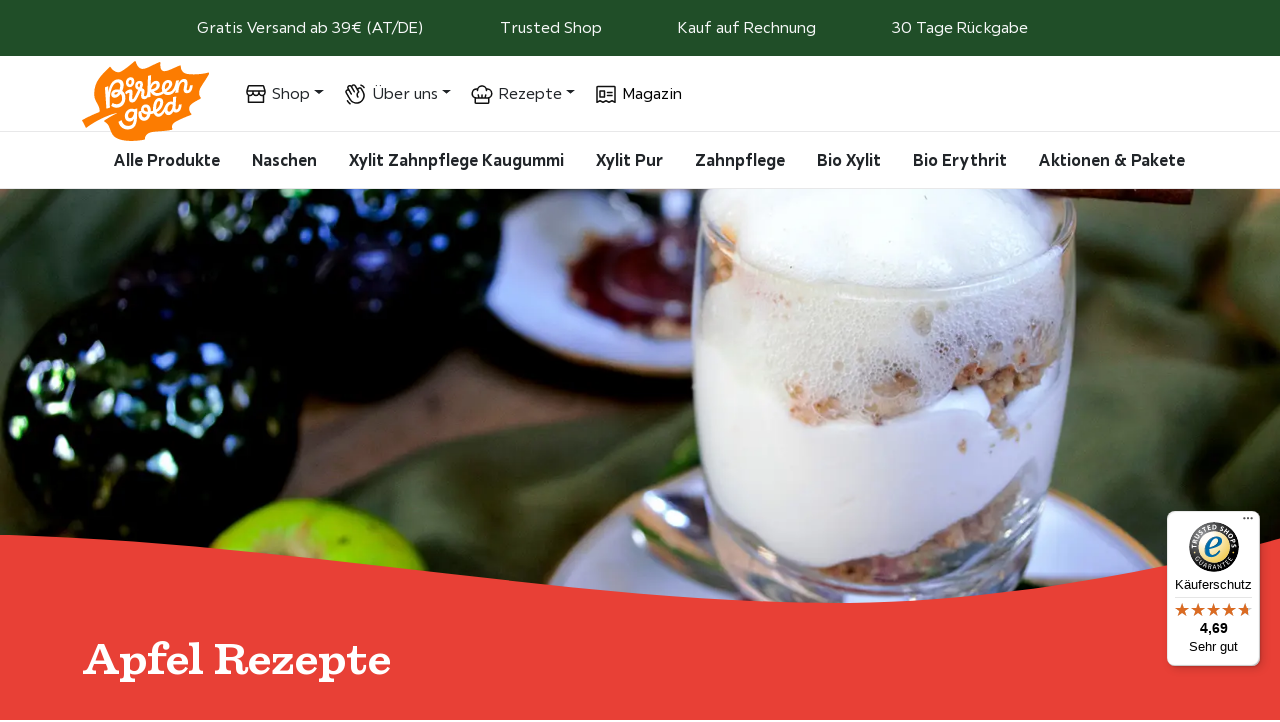

--- FILE ---
content_type: text/html; charset=UTF-8
request_url: https://www.birkengold.com/tags/apfel-rezepte
body_size: 25295
content:
<!doctype html><html lang="de" prefix="og: https://ogp.me/ns#"><head><meta charset="UTF-8"><meta name="viewport" content="width=device-width, initial-scale=1"><link rel="preload" href="https://cdn.birkengold.com/wp-content/themes/bootscore-child/assets/fonts/Firelli-Bold.woff2" as="font" type="font/woff2" crossorigin><link rel="preload" href="https://cdn.birkengold.com/wp-content/themes/bootscore-child/assets/fonts/Marie-Regular.woff2" as="font" type="font/woff2" crossorigin><link rel="preload" href="https://cdn.birkengold.com/wp-content/themes/bootscore-child/assets/fonts/Marie-Bold.woff2" as="font" type="font/woff2" crossorigin><link rel="preload" href="https://cdn.birkengold.com/wp-content/themes/bootscore-child/assets/fonts/Marie-Medium.woff2" as="font" type="font/woff2" crossorigin><link rel="profile" href="https://gmpg.org/xfn/11">  <script data-cfasync="false" data-pagespeed-no-defer>var gtm4wp_datalayer_name = "dataLayer";
	var dataLayer = dataLayer || [];
	const gtm4wp_use_sku_instead = 1;
	const gtm4wp_currency = 'EUR';
	const gtm4wp_product_per_impression = 10;
	const gtm4wp_clear_ecommerce = false;
	const gtm4wp_datalayer_max_timeout = 2000;

	const gtm4wp_scrollerscript_debugmode         = false;
	const gtm4wp_scrollerscript_callbacktime      = 100;
	const gtm4wp_scrollerscript_readerlocation    = 150;
	const gtm4wp_scrollerscript_contentelementid  = "content";
	const gtm4wp_scrollerscript_scannertime       = 60;</script> <link media="all" href="https://cdn.birkengold.com/wp-content/cache/autoptimize/css/autoptimize_dc9936196a4c181e0609b57b486affb1.css" rel="stylesheet"><link media="only screen and (max-width: 768px)" href="https://cdn.birkengold.com/wp-content/cache/autoptimize/css/autoptimize_6fe211f8bb15af76999ce9135805d7af.css" rel="stylesheet"><title>Apfel Rezepte - Gesunde Rezepte ohne Zuckerzusatz - Birkengold</title><meta name="description" content="Hier finden Sie 11+ unverschämt köstliche Apfel Rezepte. Sie sind nicht nur lecker sondern auch zuckerfrei und großteils vegan ✓ Jetzt gleich entdecken!"/><meta name="robots" content="follow, index, max-snippet:-1, max-video-preview:-1, max-image-preview:large"/><link rel="canonical" href="https://www.birkengold.com/tags/apfel-rezepte" /><link rel="next" href="https://www.birkengold.com/tags/apfel-rezepte/seite/2" /><meta property="og:locale" content="de_DE" /><meta property="og:type" content="article" /><meta property="og:title" content="Apfel Rezepte - Gesunde Rezepte ohne Zuckerzusatz - Birkengold" /><meta property="og:description" content="Hier finden Sie 11+ unverschämt köstliche Apfel Rezepte. Sie sind nicht nur lecker sondern auch zuckerfrei und großteils vegan ✓ Jetzt gleich entdecken!" /><meta property="og:url" content="https://www.birkengold.com/tags/apfel-rezepte" /><meta property="og:site_name" content="BIRKENGOLD - Birkenzucker (Xylit), zuckerfreie Produkte und Zahnpflege" /><meta property="article:publisher" content="https://www.facebook.com/birkengold/" /><meta property="og:image" content="https://cdn.birkengold.com/wp-content/uploads/2025/01/birkengold-opengraph.png" /><meta property="og:image:secure_url" content="https://cdn.birkengold.com/wp-content/uploads/2025/01/birkengold-opengraph.png" /><meta property="og:image:width" content="1200" /><meta property="og:image:height" content="630" /><meta property="og:image:alt" content="Verpackungen der Marke Birkengold mit Bio Erythrit, Birkenzucker und Xylit Bonbons in verschiedenen Geschmacksrichtungen." /><meta property="og:image:type" content="image/png" /><meta name="twitter:card" content="summary_large_image" /><meta name="twitter:title" content="Apfel Rezepte - Gesunde Rezepte ohne Zuckerzusatz - Birkengold" /><meta name="twitter:description" content="Hier finden Sie 11+ unverschämt köstliche Apfel Rezepte. Sie sind nicht nur lecker sondern auch zuckerfrei und großteils vegan ✓ Jetzt gleich entdecken!" /><meta name="twitter:image" content="https://cdn.birkengold.com/wp-content/uploads/2025/01/birkengold-opengraph.png" /><meta name="twitter:label1" content="Rezepte" /><meta name="twitter:data1" content="36" /> <script type="application/ld+json" class="rank-math-schema-pro">{"@context":"https://schema.org","@graph":[{"@type":"Organization","@id":"https://www.birkengold.com/#organization","name":"Birkengold GmbH","url":"https://www.birkengold.com","sameAs":["https://www.facebook.com/birkengold/","https://www.instagram.com/birkengold/"],"logo":{"@type":"ImageObject","@id":"https://www.birkengold.com/#logo","url":"https://cdn.birkengold.com/wp-content/uploads/2024/09/Birkengold-Logo-2000x2000-1.jpg","contentUrl":"https://cdn.birkengold.com/wp-content/uploads/2024/09/Birkengold-Logo-2000x2000-1.jpg","caption":"BIRKENGOLD - Birkenzucker (Xylit), zuckerfreie Produkte und Zahnpflege","inLanguage":"de","width":"2000","height":"2000"}},{"@type":"WebSite","@id":"https://www.birkengold.com/#website","url":"https://www.birkengold.com","name":"BIRKENGOLD - Birkenzucker (Xylit), zuckerfreie Produkte und Zahnpflege","publisher":{"@id":"https://www.birkengold.com/#organization"},"inLanguage":"de"},{"@type":"CollectionPage","@id":"https://www.birkengold.com/tags/apfel-rezepte#webpage","url":"https://www.birkengold.com/tags/apfel-rezepte","name":"Apfel Rezepte - Gesunde Rezepte ohne Zuckerzusatz - Birkengold","isPartOf":{"@id":"https://www.birkengold.com/#website"},"inLanguage":"de"}]}</script> <link rel='dns-prefetch' href='//widgets.trustedshops.com' /><link rel='dns-prefetch' href='//cdn.birkengold.com' /><link href='https://www.googletagmanager.com' rel='preconnect' /><link rel='preconnect' href='//cdn.birkengold.com' /><link rel="alternate" type="application/rss+xml" title="Birkengold &raquo; Feed" href="https://www.birkengold.com/feed" /><link rel="alternate" type="application/rss+xml" title="Birkengold &raquo; Kommentar-Feed" href="https://www.birkengold.com/comments/feed" /><link rel="alternate" type="application/rss+xml" title="Birkengold &raquo; *Apfel Rezepte Rezept-Schlagwörter Feed" href="https://www.birkengold.com/tags/apfel-rezepte/feed" /><style id='wp-img-auto-sizes-contain-inline-css'>img:is([sizes=auto i],[sizes^="auto," i]){contain-intrinsic-size:3000px 1500px}
/*# sourceURL=wp-img-auto-sizes-contain-inline-css */</style><style id='berocket_products_label_style-inline-css'>@media (min-width: 1025px) {
                .berocket_hide_on_device_desktop:not(.berocket_alabel_id_demo) {display:none!important;}
            }
            @media (min-width: 768px) and (max-width: 1024px) {
                .berocket_hide_on_device_tablet:not(.berocket_alabel_id_demo) {display:none!important;}
            }
            @media (max-width: 767px) {
                .berocket_hide_on_device_mobile:not(.berocket_alabel_id_demo) {display:none!important;}
            }
            

        .berocket_better_labels:before,
        .berocket_better_labels:after {
            clear: both;
            content: " ";
            display: block;
        }
        .berocket_better_labels.berocket_better_labels_image {
            position: absolute!important;
            top: 0px!important;
            bottom: 0px!important;
            left: 0px!important;
            right: 0px!important;
            pointer-events: none;
        }
        .berocket_better_labels.berocket_better_labels_image * {
            pointer-events: none;
        }
        .berocket_better_labels.berocket_better_labels_image img,
        .berocket_better_labels.berocket_better_labels_image .fa,
        .berocket_better_labels.berocket_better_labels_image .berocket_color_label,
        .berocket_better_labels.berocket_better_labels_image .berocket_image_background,
        .berocket_better_labels .berocket_better_labels_line .br_alabel,
        .berocket_better_labels .berocket_better_labels_line .br_alabel span {
            pointer-events: all;
        }
        .berocket_better_labels .berocket_color_label,
        .br_alabel .berocket_color_label {
            width: 100%;
            height: 100%;
            display: block;
        }
        .berocket_better_labels .berocket_better_labels_position_left {
            text-align:left;
            float: left;
            clear: left;
        }
        .berocket_better_labels .berocket_better_labels_position_center {
            text-align:center;
        }
        .berocket_better_labels .berocket_better_labels_position_right {
            text-align:right;
            float: right;
            clear: right;
        }
        .berocket_better_labels.berocket_better_labels_label {
            clear: both
        }
        .berocket_better_labels .berocket_better_labels_line {
            line-height: 1px;
        }
        .berocket_better_labels.berocket_better_labels_label .berocket_better_labels_line {
            clear: none;
        }
        .berocket_better_labels .berocket_better_labels_position_left .berocket_better_labels_line {
            clear: left;
        }
        .berocket_better_labels .berocket_better_labels_position_right .berocket_better_labels_line {
            clear: right;
        }
        .berocket_better_labels .berocket_better_labels_line .br_alabel {
            display: inline-block;
            position: relative;
            top: 0!important;
            left: 0!important;
            right: 0!important;
            line-height: 1px;
        }.berocket_better_labels .berocket_better_labels_position {
                display: flex;
                flex-direction: column;
            }
            .berocket_better_labels .berocket_better_labels_position.berocket_better_labels_position_left {
                align-items: start;
            }
            .berocket_better_labels .berocket_better_labels_position.berocket_better_labels_position_right {
                align-items: end;
            }
            .rtl .berocket_better_labels .berocket_better_labels_position.berocket_better_labels_position_left {
                align-items: end;
            }
            .rtl .berocket_better_labels .berocket_better_labels_position.berocket_better_labels_position_right {
                align-items: start;
            }
            .berocket_better_labels .berocket_better_labels_position.berocket_better_labels_position_center {
                align-items: center;
            }
            .berocket_better_labels .berocket_better_labels_position .berocket_better_labels_inline {
                display: flex;
                align-items: start;
            }
/*# sourceURL=berocket_products_label_style-inline-css */</style><style id='wp-block-library-inline-css'>:root{--wp-block-synced-color:#7a00df;--wp-block-synced-color--rgb:122,0,223;--wp-bound-block-color:var(--wp-block-synced-color);--wp-editor-canvas-background:#ddd;--wp-admin-theme-color:#007cba;--wp-admin-theme-color--rgb:0,124,186;--wp-admin-theme-color-darker-10:#006ba1;--wp-admin-theme-color-darker-10--rgb:0,107,160.5;--wp-admin-theme-color-darker-20:#005a87;--wp-admin-theme-color-darker-20--rgb:0,90,135;--wp-admin-border-width-focus:2px}@media (min-resolution:192dpi){:root{--wp-admin-border-width-focus:1.5px}}.wp-element-button{cursor:pointer}:root .has-very-light-gray-background-color{background-color:#eee}:root .has-very-dark-gray-background-color{background-color:#313131}:root .has-very-light-gray-color{color:#eee}:root .has-very-dark-gray-color{color:#313131}:root .has-vivid-green-cyan-to-vivid-cyan-blue-gradient-background{background:linear-gradient(135deg,#00d084,#0693e3)}:root .has-purple-crush-gradient-background{background:linear-gradient(135deg,#34e2e4,#4721fb 50%,#ab1dfe)}:root .has-hazy-dawn-gradient-background{background:linear-gradient(135deg,#faaca8,#dad0ec)}:root .has-subdued-olive-gradient-background{background:linear-gradient(135deg,#fafae1,#67a671)}:root .has-atomic-cream-gradient-background{background:linear-gradient(135deg,#fdd79a,#004a59)}:root .has-nightshade-gradient-background{background:linear-gradient(135deg,#330968,#31cdcf)}:root .has-midnight-gradient-background{background:linear-gradient(135deg,#020381,#2874fc)}:root{--wp--preset--font-size--normal:16px;--wp--preset--font-size--huge:42px}.has-regular-font-size{font-size:1em}.has-larger-font-size{font-size:2.625em}.has-normal-font-size{font-size:var(--wp--preset--font-size--normal)}.has-huge-font-size{font-size:var(--wp--preset--font-size--huge)}.has-text-align-center{text-align:center}.has-text-align-left{text-align:left}.has-text-align-right{text-align:right}.has-fit-text{white-space:nowrap!important}#end-resizable-editor-section{display:none}.aligncenter{clear:both}.items-justified-left{justify-content:flex-start}.items-justified-center{justify-content:center}.items-justified-right{justify-content:flex-end}.items-justified-space-between{justify-content:space-between}.screen-reader-text{border:0;clip-path:inset(50%);height:1px;margin:-1px;overflow:hidden;padding:0;position:absolute;width:1px;word-wrap:normal!important}.screen-reader-text:focus{background-color:#ddd;clip-path:none;color:#444;display:block;font-size:1em;height:auto;left:5px;line-height:normal;padding:15px 23px 14px;text-decoration:none;top:5px;width:auto;z-index:100000}html :where(.has-border-color){border-style:solid}html :where([style*=border-top-color]){border-top-style:solid}html :where([style*=border-right-color]){border-right-style:solid}html :where([style*=border-bottom-color]){border-bottom-style:solid}html :where([style*=border-left-color]){border-left-style:solid}html :where([style*=border-width]){border-style:solid}html :where([style*=border-top-width]){border-top-style:solid}html :where([style*=border-right-width]){border-right-style:solid}html :where([style*=border-bottom-width]){border-bottom-style:solid}html :where([style*=border-left-width]){border-left-style:solid}html :where(img[class*=wp-image-]){height:auto;max-width:100%}:where(figure){margin:0 0 1em}html :where(.is-position-sticky){--wp-admin--admin-bar--position-offset:var(--wp-admin--admin-bar--height,0px)}@media screen and (max-width:600px){html :where(.is-position-sticky){--wp-admin--admin-bar--position-offset:0px}}

/*# sourceURL=wp-block-library-inline-css */</style><style id='global-styles-inline-css'>:root{--wp--preset--aspect-ratio--square: 1;--wp--preset--aspect-ratio--4-3: 4/3;--wp--preset--aspect-ratio--3-4: 3/4;--wp--preset--aspect-ratio--3-2: 3/2;--wp--preset--aspect-ratio--2-3: 2/3;--wp--preset--aspect-ratio--16-9: 16/9;--wp--preset--aspect-ratio--9-16: 9/16;--wp--preset--color--black: #000000;--wp--preset--color--cyan-bluish-gray: #abb8c3;--wp--preset--color--white: #ffffff;--wp--preset--color--pale-pink: #f78da7;--wp--preset--color--vivid-red: #cf2e2e;--wp--preset--color--luminous-vivid-orange: #ff6900;--wp--preset--color--luminous-vivid-amber: #fcb900;--wp--preset--color--light-green-cyan: #7bdcb5;--wp--preset--color--vivid-green-cyan: #00d084;--wp--preset--color--pale-cyan-blue: #8ed1fc;--wp--preset--color--vivid-cyan-blue: #0693e3;--wp--preset--color--vivid-purple: #9b51e0;--wp--preset--color--primary: var(--bs-primary);--wp--preset--color--secondary: var(--bs-secondary);--wp--preset--color--success: var(--bs-success);--wp--preset--color--info: var(--bs-info);--wp--preset--color--warning: var(--bs-warning);--wp--preset--color--danger: var(--bs-danger);--wp--preset--color--light: var(--bs-light);--wp--preset--color--dark: var(--bs-dark);--wp--preset--gradient--vivid-cyan-blue-to-vivid-purple: linear-gradient(135deg,rgb(6,147,227) 0%,rgb(155,81,224) 100%);--wp--preset--gradient--light-green-cyan-to-vivid-green-cyan: linear-gradient(135deg,rgb(122,220,180) 0%,rgb(0,208,130) 100%);--wp--preset--gradient--luminous-vivid-amber-to-luminous-vivid-orange: linear-gradient(135deg,rgb(252,185,0) 0%,rgb(255,105,0) 100%);--wp--preset--gradient--luminous-vivid-orange-to-vivid-red: linear-gradient(135deg,rgb(255,105,0) 0%,rgb(207,46,46) 100%);--wp--preset--gradient--very-light-gray-to-cyan-bluish-gray: linear-gradient(135deg,rgb(238,238,238) 0%,rgb(169,184,195) 100%);--wp--preset--gradient--cool-to-warm-spectrum: linear-gradient(135deg,rgb(74,234,220) 0%,rgb(151,120,209) 20%,rgb(207,42,186) 40%,rgb(238,44,130) 60%,rgb(251,105,98) 80%,rgb(254,248,76) 100%);--wp--preset--gradient--blush-light-purple: linear-gradient(135deg,rgb(255,206,236) 0%,rgb(152,150,240) 100%);--wp--preset--gradient--blush-bordeaux: linear-gradient(135deg,rgb(254,205,165) 0%,rgb(254,45,45) 50%,rgb(107,0,62) 100%);--wp--preset--gradient--luminous-dusk: linear-gradient(135deg,rgb(255,203,112) 0%,rgb(199,81,192) 50%,rgb(65,88,208) 100%);--wp--preset--gradient--pale-ocean: linear-gradient(135deg,rgb(255,245,203) 0%,rgb(182,227,212) 50%,rgb(51,167,181) 100%);--wp--preset--gradient--electric-grass: linear-gradient(135deg,rgb(202,248,128) 0%,rgb(113,206,126) 100%);--wp--preset--gradient--midnight: linear-gradient(135deg,rgb(2,3,129) 0%,rgb(40,116,252) 100%);--wp--preset--font-size--small: 13px;--wp--preset--font-size--medium: 20px;--wp--preset--font-size--large: 36px;--wp--preset--font-size--x-large: 42px;--wp--preset--spacing--20: 0.44rem;--wp--preset--spacing--30: 0.67rem;--wp--preset--spacing--40: 1rem;--wp--preset--spacing--50: 1.5rem;--wp--preset--spacing--60: 2.25rem;--wp--preset--spacing--70: 3.38rem;--wp--preset--spacing--80: 5.06rem;--wp--preset--shadow--natural: 6px 6px 9px rgba(0, 0, 0, 0.2);--wp--preset--shadow--deep: 12px 12px 50px rgba(0, 0, 0, 0.4);--wp--preset--shadow--sharp: 6px 6px 0px rgba(0, 0, 0, 0.2);--wp--preset--shadow--outlined: 6px 6px 0px -3px rgb(255, 255, 255), 6px 6px rgb(0, 0, 0);--wp--preset--shadow--crisp: 6px 6px 0px rgb(0, 0, 0);}:root { --wp--style--global--content-size: 840px;--wp--style--global--wide-size: 1100px; }:where(body) { margin: 0; }.wp-site-blocks > .alignleft { float: left; margin-right: 2em; }.wp-site-blocks > .alignright { float: right; margin-left: 2em; }.wp-site-blocks > .aligncenter { justify-content: center; margin-left: auto; margin-right: auto; }:where(.wp-site-blocks) > * { margin-block-start: 24px; margin-block-end: 0; }:where(.wp-site-blocks) > :first-child { margin-block-start: 0; }:where(.wp-site-blocks) > :last-child { margin-block-end: 0; }:root { --wp--style--block-gap: 24px; }:root :where(.is-layout-flow) > :first-child{margin-block-start: 0;}:root :where(.is-layout-flow) > :last-child{margin-block-end: 0;}:root :where(.is-layout-flow) > *{margin-block-start: 24px;margin-block-end: 0;}:root :where(.is-layout-constrained) > :first-child{margin-block-start: 0;}:root :where(.is-layout-constrained) > :last-child{margin-block-end: 0;}:root :where(.is-layout-constrained) > *{margin-block-start: 24px;margin-block-end: 0;}:root :where(.is-layout-flex){gap: 24px;}:root :where(.is-layout-grid){gap: 24px;}.is-layout-flow > .alignleft{float: left;margin-inline-start: 0;margin-inline-end: 2em;}.is-layout-flow > .alignright{float: right;margin-inline-start: 2em;margin-inline-end: 0;}.is-layout-flow > .aligncenter{margin-left: auto !important;margin-right: auto !important;}.is-layout-constrained > .alignleft{float: left;margin-inline-start: 0;margin-inline-end: 2em;}.is-layout-constrained > .alignright{float: right;margin-inline-start: 2em;margin-inline-end: 0;}.is-layout-constrained > .aligncenter{margin-left: auto !important;margin-right: auto !important;}.is-layout-constrained > :where(:not(.alignleft):not(.alignright):not(.alignfull)){max-width: var(--wp--style--global--content-size);margin-left: auto !important;margin-right: auto !important;}.is-layout-constrained > .alignwide{max-width: var(--wp--style--global--wide-size);}body .is-layout-flex{display: flex;}.is-layout-flex{flex-wrap: wrap;align-items: center;}.is-layout-flex > :is(*, div){margin: 0;}body .is-layout-grid{display: grid;}.is-layout-grid > :is(*, div){margin: 0;}body{padding-top: 0px;padding-right: 0px;padding-bottom: 0px;padding-left: 0px;}a:where(:not(.wp-element-button)){text-decoration: underline;}:root :where(.wp-element-button, .wp-block-button__link){background-color: #32373c;border-width: 0;color: #fff;font-family: inherit;font-size: inherit;font-style: inherit;font-weight: inherit;letter-spacing: inherit;line-height: inherit;padding-top: calc(0.667em + 2px);padding-right: calc(1.333em + 2px);padding-bottom: calc(0.667em + 2px);padding-left: calc(1.333em + 2px);text-decoration: none;text-transform: inherit;}.has-black-color{color: var(--wp--preset--color--black) !important;}.has-cyan-bluish-gray-color{color: var(--wp--preset--color--cyan-bluish-gray) !important;}.has-white-color{color: var(--wp--preset--color--white) !important;}.has-pale-pink-color{color: var(--wp--preset--color--pale-pink) !important;}.has-vivid-red-color{color: var(--wp--preset--color--vivid-red) !important;}.has-luminous-vivid-orange-color{color: var(--wp--preset--color--luminous-vivid-orange) !important;}.has-luminous-vivid-amber-color{color: var(--wp--preset--color--luminous-vivid-amber) !important;}.has-light-green-cyan-color{color: var(--wp--preset--color--light-green-cyan) !important;}.has-vivid-green-cyan-color{color: var(--wp--preset--color--vivid-green-cyan) !important;}.has-pale-cyan-blue-color{color: var(--wp--preset--color--pale-cyan-blue) !important;}.has-vivid-cyan-blue-color{color: var(--wp--preset--color--vivid-cyan-blue) !important;}.has-vivid-purple-color{color: var(--wp--preset--color--vivid-purple) !important;}.has-primary-color{color: var(--wp--preset--color--primary) !important;}.has-secondary-color{color: var(--wp--preset--color--secondary) !important;}.has-success-color{color: var(--wp--preset--color--success) !important;}.has-info-color{color: var(--wp--preset--color--info) !important;}.has-warning-color{color: var(--wp--preset--color--warning) !important;}.has-danger-color{color: var(--wp--preset--color--danger) !important;}.has-light-color{color: var(--wp--preset--color--light) !important;}.has-dark-color{color: var(--wp--preset--color--dark) !important;}.has-black-background-color{background-color: var(--wp--preset--color--black) !important;}.has-cyan-bluish-gray-background-color{background-color: var(--wp--preset--color--cyan-bluish-gray) !important;}.has-white-background-color{background-color: var(--wp--preset--color--white) !important;}.has-pale-pink-background-color{background-color: var(--wp--preset--color--pale-pink) !important;}.has-vivid-red-background-color{background-color: var(--wp--preset--color--vivid-red) !important;}.has-luminous-vivid-orange-background-color{background-color: var(--wp--preset--color--luminous-vivid-orange) !important;}.has-luminous-vivid-amber-background-color{background-color: var(--wp--preset--color--luminous-vivid-amber) !important;}.has-light-green-cyan-background-color{background-color: var(--wp--preset--color--light-green-cyan) !important;}.has-vivid-green-cyan-background-color{background-color: var(--wp--preset--color--vivid-green-cyan) !important;}.has-pale-cyan-blue-background-color{background-color: var(--wp--preset--color--pale-cyan-blue) !important;}.has-vivid-cyan-blue-background-color{background-color: var(--wp--preset--color--vivid-cyan-blue) !important;}.has-vivid-purple-background-color{background-color: var(--wp--preset--color--vivid-purple) !important;}.has-primary-background-color{background-color: var(--wp--preset--color--primary) !important;}.has-secondary-background-color{background-color: var(--wp--preset--color--secondary) !important;}.has-success-background-color{background-color: var(--wp--preset--color--success) !important;}.has-info-background-color{background-color: var(--wp--preset--color--info) !important;}.has-warning-background-color{background-color: var(--wp--preset--color--warning) !important;}.has-danger-background-color{background-color: var(--wp--preset--color--danger) !important;}.has-light-background-color{background-color: var(--wp--preset--color--light) !important;}.has-dark-background-color{background-color: var(--wp--preset--color--dark) !important;}.has-black-border-color{border-color: var(--wp--preset--color--black) !important;}.has-cyan-bluish-gray-border-color{border-color: var(--wp--preset--color--cyan-bluish-gray) !important;}.has-white-border-color{border-color: var(--wp--preset--color--white) !important;}.has-pale-pink-border-color{border-color: var(--wp--preset--color--pale-pink) !important;}.has-vivid-red-border-color{border-color: var(--wp--preset--color--vivid-red) !important;}.has-luminous-vivid-orange-border-color{border-color: var(--wp--preset--color--luminous-vivid-orange) !important;}.has-luminous-vivid-amber-border-color{border-color: var(--wp--preset--color--luminous-vivid-amber) !important;}.has-light-green-cyan-border-color{border-color: var(--wp--preset--color--light-green-cyan) !important;}.has-vivid-green-cyan-border-color{border-color: var(--wp--preset--color--vivid-green-cyan) !important;}.has-pale-cyan-blue-border-color{border-color: var(--wp--preset--color--pale-cyan-blue) !important;}.has-vivid-cyan-blue-border-color{border-color: var(--wp--preset--color--vivid-cyan-blue) !important;}.has-vivid-purple-border-color{border-color: var(--wp--preset--color--vivid-purple) !important;}.has-primary-border-color{border-color: var(--wp--preset--color--primary) !important;}.has-secondary-border-color{border-color: var(--wp--preset--color--secondary) !important;}.has-success-border-color{border-color: var(--wp--preset--color--success) !important;}.has-info-border-color{border-color: var(--wp--preset--color--info) !important;}.has-warning-border-color{border-color: var(--wp--preset--color--warning) !important;}.has-danger-border-color{border-color: var(--wp--preset--color--danger) !important;}.has-light-border-color{border-color: var(--wp--preset--color--light) !important;}.has-dark-border-color{border-color: var(--wp--preset--color--dark) !important;}.has-vivid-cyan-blue-to-vivid-purple-gradient-background{background: var(--wp--preset--gradient--vivid-cyan-blue-to-vivid-purple) !important;}.has-light-green-cyan-to-vivid-green-cyan-gradient-background{background: var(--wp--preset--gradient--light-green-cyan-to-vivid-green-cyan) !important;}.has-luminous-vivid-amber-to-luminous-vivid-orange-gradient-background{background: var(--wp--preset--gradient--luminous-vivid-amber-to-luminous-vivid-orange) !important;}.has-luminous-vivid-orange-to-vivid-red-gradient-background{background: var(--wp--preset--gradient--luminous-vivid-orange-to-vivid-red) !important;}.has-very-light-gray-to-cyan-bluish-gray-gradient-background{background: var(--wp--preset--gradient--very-light-gray-to-cyan-bluish-gray) !important;}.has-cool-to-warm-spectrum-gradient-background{background: var(--wp--preset--gradient--cool-to-warm-spectrum) !important;}.has-blush-light-purple-gradient-background{background: var(--wp--preset--gradient--blush-light-purple) !important;}.has-blush-bordeaux-gradient-background{background: var(--wp--preset--gradient--blush-bordeaux) !important;}.has-luminous-dusk-gradient-background{background: var(--wp--preset--gradient--luminous-dusk) !important;}.has-pale-ocean-gradient-background{background: var(--wp--preset--gradient--pale-ocean) !important;}.has-electric-grass-gradient-background{background: var(--wp--preset--gradient--electric-grass) !important;}.has-midnight-gradient-background{background: var(--wp--preset--gradient--midnight) !important;}.has-small-font-size{font-size: var(--wp--preset--font-size--small) !important;}.has-medium-font-size{font-size: var(--wp--preset--font-size--medium) !important;}.has-large-font-size{font-size: var(--wp--preset--font-size--large) !important;}.has-x-large-font-size{font-size: var(--wp--preset--font-size--x-large) !important;}
/*# sourceURL=global-styles-inline-css */</style><style id='woocommerce-inline-inline-css'>.woocommerce form .form-row .required { visibility: visible; }
/*# sourceURL=woocommerce-inline-inline-css */</style> <script src="https://cdn.birkengold.com/wp-includes/js/jquery/jquery.min.js?ver=3.7.1" id="jquery-core-js"></script> <script src="https://cdn.birkengold.com/wp-includes/js/jquery/jquery-migrate.min.js?ver=3.4.1" id="jquery-migrate-js"></script> <script id="tiered-pricing-table-front-js-js-extra">var tieredPricingGlobalData = {"loadVariationTieredPricingNonce":"e61fcd608c","isPremium":"no","currencyOptions":{"currency_symbol":"&euro;","decimal_separator":",","thousand_separator":".","decimals":2,"price_format":"%1$s&nbsp;%2$s","trim_zeros":false},"supportedVariableProductTypes":["variable","variable-subscription"],"supportedSimpleProductTypes":["simple","variation","subscription","subscription-variation"]};
//# sourceURL=tiered-pricing-table-front-js-js-extra</script> <script id="woocommerce-js-extra">var woocommerce_params = {"ajax_url":"/wp-admin/admin-ajax.php","wc_ajax_url":"/?wc-ajax=%%endpoint%%","i18n_password_show":"Passwort anzeigen","i18n_password_hide":"Passwort ausblenden"};
//# sourceURL=woocommerce-js-extra</script> <script id="bootscore-script-override-js-extra">var bootscoreTheme = {"ajaxurl":"https://www.birkengold.com/wp-admin/admin-ajax.php"};
//# sourceURL=bootscore-script-override-js-extra</script> <script id="wc-cart-fragments-js-extra">var wc_cart_fragments_params = {"ajax_url":"/wp-admin/admin-ajax.php","wc_ajax_url":"/?wc-ajax=%%endpoint%%","cart_hash_key":"wc_cart_hash_92306463df50991f4efe0eea48bdc66f","fragment_name":"wc_fragments_92306463df50991f4efe0eea48bdc66f","request_timeout":"5000"};
//# sourceURL=wc-cart-fragments-js-extra</script> <script id="gm-fic-frontend-js-extra">var gm_fix_ajax = {"ajax_url":"https://www.birkengold.com/wp-admin/admin-ajax.php","nonce":"5aaebe16f9"};
//# sourceURL=gm-fic-frontend-js-extra</script> <script id="woocommerce_de_frontend-js-extra">var sepa_ajax_object = {"ajax_url":"https://www.birkengold.com/wp-admin/admin-ajax.php","nonce":"aeb4371c17"};
var woocommerce_remove_updated_totals = {"val":"0"};
var woocommerce_payment_update = {"val":"1"};
var german_market_price_variable_products = {"val":"gm_default"};
var german_market_price_variable_theme_extra_element = {"val":"none"};
var german_market_legal_info_product_reviews = {"element":".woocommerce-Reviews .commentlist","activated":"off"};
var ship_different_address = {"message":"\u003Cp class=\"woocommerce-notice woocommerce-notice--info woocommerce-info\" id=\"german-market-puchase-on-account-message\"\u003E\"Lieferung an eine andere Adresse senden\" ist f\u00fcr die gew\u00e4hlte Zahlungsart \"Kauf auf Rechnung\" nicht verf\u00fcgbar und wurde deaktiviert!\u003C/p\u003E","before_element":".woocommerce-checkout-payment"};
//# sourceURL=woocommerce_de_frontend-js-extra</script> <link rel="https://api.w.org/" href="https://www.birkengold.com/wp-json/" /><link rel="EditURI" type="application/rsd+xml" title="RSD" href="https://www.birkengold.com/xmlrpc.php?rsd" /><meta name="generator" content="WordPress 6.9" /><meta name="generator" content="Advanced Coupons for WooCommerce Free v4.7.1" /><style></style><style>.product .images {position: relative;}</style><style></style>
 <script data-cfasync="false" data-pagespeed-no-defer>var dataLayer_content = {"pagePostType":"recipes","pagePostType2":"tax-recipes","pageCategory":[]};
	dataLayer.push( dataLayer_content );</script> <script data-cfasync="false" data-pagespeed-no-defer>(function(w,d,s,l,i){w[l]=w[l]||[];w[l].push({'gtm.start':
new Date().getTime(),event:'gtm.js'});var f=d.getElementsByTagName(s)[0],
j=d.createElement(s),dl=l!='dataLayer'?'&l='+l:'';j.async=true;j.src=
'//www.googletagmanager.com/gtm.js?id='+i+dl;f.parentNode.insertBefore(j,f);
})(window,document,'script','dataLayer','GTM-5WFXKJDZ');</script> <style>.dgwt-wcas-ico-magnifier,.dgwt-wcas-ico-magnifier-handler{max-width:20px}.dgwt-wcas-search-wrapp{max-width:600px}</style><noscript><style>.woocommerce-product-gallery{ opacity: 1 !important; }</style></noscript><link rel="modulepreload" href="https://cdn.birkengold.com/wp-content/plugins/advanced-coupons-for-woocommerce-free/dist/common/NoticesPlugin.12346420.js"  /><link rel="modulepreload" href="https://cdn.birkengold.com/wp-content/plugins/advanced-coupons-for-woocommerce-free/dist/common/sanitize.7727159a.js"  /><link rel="modulepreload" href="https://cdn.birkengold.com/wp-content/plugins/advanced-coupons-for-woocommerce/dist/common/NoticesPlugin.cbb0e416.js"  /><link rel="modulepreload" href="https://cdn.birkengold.com/wp-content/plugins/advanced-coupons-for-woocommerce-free/dist/common/NoticesPlugin.12346420.js"  /><link rel="modulepreload" href="https://cdn.birkengold.com/wp-content/plugins/advanced-coupons-for-woocommerce-free/dist/common/sanitize.7727159a.js"  /><link rel="modulepreload" href="https://cdn.birkengold.com/wp-content/plugins/advanced-coupons-for-woocommerce/dist/common/NoticesPlugin.cbb0e416.js"  /><link rel="icon" href="https://cdn.birkengold.com/wp-content/uploads/2024/09/cropped-Birkengold-Logo-2000x2000-1.png?resize=32%2C32" sizes="32x32" /><link rel="icon" href="https://cdn.birkengold.com/wp-content/uploads/2024/09/cropped-Birkengold-Logo-2000x2000-1.png?resize=192%2C192" sizes="192x192" /><link rel="apple-touch-icon" href="https://cdn.birkengold.com/wp-content/uploads/2024/09/cropped-Birkengold-Logo-2000x2000-1.png?resize=180%2C180" /><meta name="msapplication-TileImage" content="https://cdn.birkengold.com/wp-content/uploads/2024/09/cropped-Birkengold-Logo-2000x2000-1.png?resize=270%2C270" /><link rel="icon" type="image/png" href="/wp-content/themes/bootscore-child/assets/favicon/favicon-96x96.png" sizes="96x96" /><link rel="icon" type="image/svg+xml" href="/wp-content/themes/bootscore-child/assets/favicon/favicon.svg" /><link rel="shortcut icon" href="/wp-content/themes/bootscore-child/assets/favicon/favicon.ico" /><link rel="apple-touch-icon" sizes="180x180" href="/wp-content/themes/bootscore-child/assets/favicon/apple-touch-icon.png" /><meta name="apple-mobile-web-app-title" content="Birkengold" /><link rel="manifest" href="/wp-content/themes/bootscore-child/assets/favicon/site.webmanifest" /></head><body class="archive tax-recipes_tags term-apfel-rezepte term-66 wp-theme-bootscore wp-child-theme-bootscore-child theme-bootscore woocommerce-no-js hfeed no-sidebar"><div id="page" class="site"><div id="usp-line" class="show in-viewport overflow-x-hidden"> <script>// Get stored timestamp
          const storedTimestamp = localStorage.getItem('uspclosed');
          // Check if the time difference is smaller than a day in seconds
          if (storedTimestamp && ((Date.now() / 1000 - parseFloat(storedTimestamp)) < 86400)) { // Day in seconds:
              document.getElementById("usp-line").classList.replace('show', 'collapse');
          }</script> <div class="container-fluid my-2 text-nowrap position-relative d-lg-flex justify-content-center"><ol class="list-unstyled m-0 ps-0 py-2"><li class="px-2"><i class="fa-solid fa-truck me-2"></i>Gratis Versand ab 39€ (AT/DE)</li><li class="px-2"><i class="fa-solid fa-shield-halved me-2"></i>Trusted Shop</li><li class="px-2"><i class="fa-solid fa-money-check me-2"></i>Kauf auf Rechnung</li><li class="px-2"><i class="fa-solid fa-arrows-spin me-2"></i>30 Tage Rückgabe</li><li class="px-3"><a class="text-white" id="usp-line-close" data-bs-toggle="collapse" href="#usp-line" role="button" aria-expanded="true" aria-controls="closeUspLine"><i class="fa-solid fa-xmark"></i></a></li></ol><div class="py-2"> &nbsp;</div></div> <script>// Set item with the current timestamp when button is clicked
          document.getElementById("usp-line-close").onclick = () => {
              const timestamp = Date.now() / 1000; // Current timestamp in milliseconds
              localStorage.setItem('uspclosed', timestamp.toString()); // Store in localStorage
              console.log(timestamp);
          };</script> </div> <a class="skip-link visually-hidden-focusable" href="#primary">Weiter zum Inhalt</a><header id="masthead" class="sticky-top bg-body-tertiary border border-1 border-dark border-opacity-10 border-end-0 border-start-0 border-top-0 site-header"><nav id="nav-main" class="navbar navbar-expand-lg"><div class="container"> <a class="navbar-brand" href="https://www.birkengold.com"> <img src="https://cdn.birkengold.com/wp-content/themes/bootscore-child/assets/img/logo/logo.svg" alt="Birkengold Logo" class="d-td-none me-2"> <img src="https://cdn.birkengold.com/wp-content/themes/bootscore-child/assets/img/logo/logo-theme-dark.svg" alt="Birkengold Logo" class="d-tl-none me-2"> </a><div class="offcanvas offcanvas-end" tabindex="-1" id="offcanvas-navbar"><div class="offcanvas-header"> <span class="h5 offcanvas-title">Menü</span> <button type="button" class="btn-close text-reset" data-bs-dismiss="offcanvas" aria-label="Close"></button></div><div class="offcanvas-body"><ul id="bootscore-navbar" class="navbar-nav "><li  id="menu-item-8547" class="bigo-symbol bigo-symbol-shop menu-item menu-item-type-post_type menu-item-object-page menu-item-has-children dropdown nav-item nav-item-8547"><a href="https://www.birkengold.com/shop" class="nav-link  dropdown-toggle" data-bs-toggle="dropdown" aria-haspopup="true" aria-expanded="false">Shop</a><ul class="dropdown-menu  depth_0"><li  id="menu-item-8860" class="menu-item menu-item-type-post_type menu-item-object-page nav-item nav-item-8860"><a href="https://www.birkengold.com/shop" class="dropdown-item ">Alle Produkte</a></li><li  id="menu-item-8861" class="menu-item menu-item-type-taxonomy menu-item-object-product_cat nav-item nav-item-8861"><a href="https://www.birkengold.com/pr-kat/bio-erythrit" class="dropdown-item ">Bio Erythrit</a></li><li  id="menu-item-8862" class="menu-item menu-item-type-taxonomy menu-item-object-product_cat nav-item nav-item-8862"><a href="https://www.birkengold.com/pr-kat/bio-xylit" class="dropdown-item ">Bio Xylit</a></li><li  id="menu-item-8863" class="menu-item menu-item-type-taxonomy menu-item-object-product_cat nav-item nav-item-8863"><a href="https://www.birkengold.com/pr-kat/naschen" class="dropdown-item ">Naschen</a></li><li  id="menu-item-8864" class="menu-item menu-item-type-taxonomy menu-item-object-product_cat nav-item nav-item-8864"><a href="https://www.birkengold.com/pr-kat/xylit-pur" class="dropdown-item ">Xylit Pur</a></li><li  id="menu-item-8865" class="menu-item menu-item-type-taxonomy menu-item-object-product_cat nav-item nav-item-8865"><a href="https://www.birkengold.com/pr-kat/xylit-zahnpflege-kaugummi" class="dropdown-item ">Xylit Zahnpflege Kaugummi</a></li><li  id="menu-item-8866" class="menu-item menu-item-type-taxonomy menu-item-object-product_cat nav-item nav-item-8866"><a href="https://www.birkengold.com/pr-kat/zahnpflege" class="dropdown-item ">Zahnpflege</a></li></ul></li><li  id="menu-item-321" class="bigo-symbol bigo-symbol-ueber-uns menu-item menu-item-type-custom menu-item-object-custom menu-item-has-children dropdown nav-item nav-item-321"><a href="/ueber-uns/team" class="nav-link  dropdown-toggle" data-bs-toggle="dropdown" aria-haspopup="true" aria-expanded="false">Über uns</a><ul class="dropdown-menu  depth_0"><li  id="menu-item-5293" class="menu-item menu-item-type-post_type menu-item-object-page nav-item nav-item-5293"><a href="https://www.birkengold.com/unsere-werte" class="dropdown-item ">Unsere Werte</a></li><li  id="menu-item-149" class="menu-item menu-item-type-post_type menu-item-object-page nav-item nav-item-149"><a href="https://www.birkengold.com/philosophie-geschichte" class="dropdown-item ">Philosophie &#038; Geschichte</a></li><li  id="menu-item-146" class="menu-item menu-item-type-post_type menu-item-object-page nav-item nav-item-146"><a href="https://www.birkengold.com/team" class="dropdown-item ">Birkengold Team</a></li><li  id="menu-item-144" class="menu-item menu-item-type-post_type menu-item-object-page nav-item nav-item-144"><a href="https://www.birkengold.com/shop-finder" class="dropdown-item ">Shop Finder</a></li><li  id="menu-item-141" class="menu-item menu-item-type-post_type menu-item-object-page nav-item nav-item-141"><a href="https://www.birkengold.com/kontakt-newsletter" class="dropdown-item ">Kontakt &#038; Newsletter</a></li></ul></li><li  id="menu-item-8550" class="bigo-symbol bigo-symbol-rezepte menu-item menu-item-type-custom menu-item-object-custom menu-item-has-children dropdown nav-item nav-item-8550"><a href="/rezepte" class="nav-link  dropdown-toggle" data-bs-toggle="dropdown" aria-haspopup="true" aria-expanded="false">Rezepte</a><ul class="dropdown-menu  depth_0"><li  id="menu-item-8551" class="menu-item menu-item-type-taxonomy menu-item-object-recipes_categories nav-item nav-item-8551"><a href="https://www.birkengold.com/rezepte/desserts" class="dropdown-item ">Desserts</a></li><li  id="menu-item-8552" class="menu-item menu-item-type-taxonomy menu-item-object-recipes_categories nav-item nav-item-8552"><a href="https://www.birkengold.com/rezepte/diverses" class="dropdown-item ">Diverses</a></li><li  id="menu-item-8553" class="menu-item menu-item-type-taxonomy menu-item-object-recipes_categories nav-item nav-item-8553"><a href="https://www.birkengold.com/rezepte/einkochen-und-saucen" class="dropdown-item ">Einkochen &amp; Saucen</a></li><li  id="menu-item-8554" class="menu-item menu-item-type-taxonomy menu-item-object-recipes_categories nav-item nav-item-8554"><a href="https://www.birkengold.com/rezepte/fruehstueck" class="dropdown-item ">Frühstück</a></li><li  id="menu-item-8555" class="menu-item menu-item-type-taxonomy menu-item-object-recipes_categories nav-item nav-item-8555"><a href="https://www.birkengold.com/rezepte/getraenke" class="dropdown-item ">Getränke</a></li><li  id="menu-item-8556" class="menu-item menu-item-type-taxonomy menu-item-object-recipes_categories nav-item nav-item-8556"><a href="https://www.birkengold.com/rezepte/kekse" class="dropdown-item ">Kekse</a></li><li  id="menu-item-8557" class="menu-item menu-item-type-taxonomy menu-item-object-recipes_categories nav-item nav-item-8557"><a href="https://www.birkengold.com/rezepte/kuchen-und-torten" class="dropdown-item ">Kuchen &amp; Torten</a></li><li  id="menu-item-8558" class="menu-item menu-item-type-taxonomy menu-item-object-recipes_categories nav-item nav-item-8558"><a href="https://www.birkengold.com/rezepte/suessspeisen" class="dropdown-item ">Süßspeisen</a></li></ul></li><li  id="menu-item-8549" class="bigo-symbol bigo-symbol-artikel menu-item menu-item-type-post_type menu-item-object-page current_page_parent nav-item nav-item-8549"><a href="https://www.birkengold.com/magazin" class="nav-link active">Magazin</a></li></ul></div></div><div class="header-actions d-flex align-items-center"> <button class="btn btn-outline-secondary border border-0  ms-1 ms-md-2 search-toggler" type="button" data-bs-toggle="collapse" data-bs-target="#collapse-search" aria-expanded="false" aria-controls="collapse-search"> <i class="fa-solid fa-magnifying-glass"></i><span class="visually-hidden-focusable">Search</span> </button> <button class="btn btn-outline-secondary border border-0  ms-1 ms-md-2 account-toggler" type="button" data-bs-toggle="offcanvas" data-bs-target="#offcanvas-user" aria-controls="offcanvas-user"> <i class="fa-solid fa-user"></i><span class="visually-hidden-focusable">Account</span> </button> <button class="btn btn-outline-secondary border border-0  ms-1 ms-md-2 position-relative cart-toggler" type="button" data-bs-toggle="offcanvas" data-bs-target="#offcanvas-cart" aria-controls="offcanvas-cart"><div class="d-inline-flex align-items-center"> <i class="fa-solid fa-bag-shopping"></i><span class="visually-hidden-focusable">Cart</span> <span class="cart-content"> </span></div> </button> <button class="btn btn-outline-secondary border border-0  d-lg-none ms-1 ms-md-2 nav-toggler" type="button" data-bs-toggle="offcanvas" data-bs-target="#offcanvas-navbar" aria-controls="offcanvas-navbar"> <i class="fa-solid fa-bars"></i><span class="visually-hidden-focusable">Menu</span> </button></div></div></nav><div class="collapse bg-body-tertiary position-absolute start-0 end-0" id="collapse-search"><div class="container pb-2"><div class="widget top-nav-search"><div  class="dgwt-wcas-search-wrapp dgwt-wcas-is-detail-box dgwt-wcas-has-submit woocommerce dgwt-wcas-style-pirx-compact dgwt-wcas-style-pirx js-dgwt-wcas-layout-classic dgwt-wcas-layout-classic js-dgwt-wcas-mobile-overlay-enabled dgwt-wcas-search-darkoverl-mounted js-dgwt-wcas-search-darkoverl-mounted"><form class="dgwt-wcas-search-form" role="search" action="https://www.birkengold.com/" method="get"><div class="dgwt-wcas-sf-wrapp"> <label class="screen-reader-text"
 for="dgwt-wcas-search-input-1"> Products search </label> <input
 id="dgwt-wcas-search-input-1"
 type="search"
 class="dgwt-wcas-search-input"
 name="s"
 value=""
 placeholder="Nach Produkten suchen..."
 autocomplete="off"
 /><div class="dgwt-wcas-preloader"></div><div class="dgwt-wcas-voice-search"></div> <button type="submit"
 aria-label="Search"
 class="dgwt-wcas-search-submit"> <svg
 class="dgwt-wcas-ico-magnifier" xmlns="http://www.w3.org/2000/svg" width="18" height="18" viewBox="0 0 18 18"> <path  d=" M 16.722523,17.901412 C 16.572585,17.825208 15.36088,16.670476 14.029846,15.33534 L 11.609782,12.907819 11.01926,13.29667 C 8.7613237,14.783493 5.6172703,14.768302 3.332423,13.259528 -0.07366363,11.010358 -1.0146502,6.5989684 1.1898146,3.2148776
 1.5505179,2.6611594 2.4056498,1.7447266 2.9644271,1.3130497 3.4423015,0.94387379 4.3921825,0.48568469 5.1732652,0.2475835 5.886299,0.03022609 6.1341883,0 7.2037391,0 8.2732897,0 8.521179,0.03022609 9.234213,0.2475835 c 0.781083,0.23810119 1.730962,0.69629029 2.208837,1.0654662
 0.532501,0.4113763 1.39922,1.3400096 1.760153,1.8858877 1.520655,2.2998531 1.599025,5.3023778 0.199549,7.6451086 -0.208076,0.348322 -0.393306,0.668209 -0.411622,0.710863 -0.01831,0.04265 1.065556,1.18264 2.408603,2.533307 1.343046,1.350666 2.486621,2.574792 2.541278,2.720279 0.282475,0.7519
 -0.503089,1.456506 -1.218488,1.092917 z M 8.4027892,12.475062 C 9.434946,12.25579 10.131043,11.855461 10.99416,10.984753 11.554519,10.419467 11.842507,10.042366 12.062078,9.5863882 12.794223,8.0659672 12.793657,6.2652398 12.060578,4.756293 11.680383,3.9737304 10.453587,2.7178427
 9.730569,2.3710306 8.6921295,1.8729196 8.3992147,1.807606 7.2037567,1.807606 6.0082984,1.807606 5.7153841,1.87292 4.6769446,2.3710306 3.9539263,2.7178427 2.7271301,3.9737304 2.3469352,4.756293 1.6138384,6.2652398 1.6132726,8.0659672 2.3454252,9.5863882 c 0.4167354,0.8654208 1.5978784,2.0575608
 2.4443766,2.4671358 1.0971012,0.530827 2.3890403,0.681561 3.6130134,0.421538 z
 "/> </svg> </button> <input type="hidden" name="post_type" value="product"/> <input type="hidden" name="dgwt_wcas" value="1"/></div></form></div></div></div></div><div class="offcanvas offcanvas-start" tabindex="-1" id="offcanvas-user"><div class="offcanvas-header"> <span class="h5 offcanvas-title">Konto</span> <button type="button" class="btn-close text-reset" data-bs-dismiss="offcanvas" aria-label="Close"></button></div><div class="offcanvas-body"><div class="my-offcanvas-account"><div class="woocommerce"><div class="alert alert-info" role="alert">Willkommen in unserem neuen Online-Shop. Bitte beachten Sie, dass Kundenkonten aus unserem bisherigen Shop nicht übernommen werden konnten. Bitte erstellen Sie ein neues Konto im <a href="https://www.birkengold.com/kassa">Bestellprozess</a> (Durch setzen des Häkchens unter der E-Mail Adresse). Vielen Dank für Ihre Treue!</div><div class="woocommerce-notices-wrapper"></div><h2>Anmelden</h2><form class="woocommerce-form woocommerce-form-login login" method="post" novalidate><p class="woocommerce-form-row woocommerce-form-row--wide form-row form-row-wide"> <label for="username">Benutzername oder E-Mail-Adresse&nbsp;<span class="required" aria-hidden="true">*</span><span class="screen-reader-text">Erforderlich</span></label> <input type="text" class="woocommerce-Input woocommerce-Input--text input-text" name="username" id="username" autocomplete="username" value="" required aria-required="true" /></p><p class="woocommerce-form-row woocommerce-form-row--wide form-row form-row-wide"> <label for="password">Passwort&nbsp;<span class="required" aria-hidden="true">*</span><span class="screen-reader-text">Erforderlich</span></label> <input class="woocommerce-Input woocommerce-Input--text input-text" type="password" name="password" id="password" autocomplete="current-password" required aria-required="true" /></p> <input type="hidden" id="wpa_initiator" class="wpa_initiator" name="wpa_initiator" value="" /><p class="form-row"> <label class="woocommerce-form__label woocommerce-form__label-for-checkbox woocommerce-form-login__rememberme"> <input class="woocommerce-form__input woocommerce-form__input-checkbox" name="rememberme" type="checkbox" id="rememberme" value="forever" /> <span>Angemeldet bleiben</span> </label> <input type="hidden" id="woocommerce-login-nonce" name="woocommerce-login-nonce" value="8a1ea1ba7c" /><input type="hidden" name="_wp_http_referer" value="/tags/apfel-rezepte" /> <button type="submit" class="woocommerce-button button woocommerce-form-login__submit" name="login" value="Anmelden">Anmelden</button></p><p class="woocommerce-LostPassword lost_password"> <a href="https://www.birkengold.com/benutzerkonto/passwort-vergessen">Passwort vergessen?</a></p></form></div></div></div></div><div class="offcanvas offcanvas-end" tabindex="-1" id="offcanvas-cart"><div class="offcanvas-header"> <span class="h5 offcanvas-title">Warenkorb</span> <button type="button" class="btn-close text-reset" data-bs-dismiss="offcanvas" aria-label="Close"></button></div><div class="offcanvas-body p-0"><div class="cart-list"><div class="widget_shopping_cart_content"></div></div></div></div></header><div class="border border-1 border-dark border-opacity-10 border-end-0 border-start-0 border-top-0"><div class="container-lg"><nav class="overflow-x-auto text-nowrap py-2 px-3 fw-bold link-dark"><ol id="bigo-secondary-navbar" class="nav flex-nowrap mb-0 "><li  id="menu-item-11237" class="menu-item menu-item-type-post_type menu-item-object-page nav-item nav-item-11237"><a href="https://www.birkengold.com/shop" class="nav-link ">Alle Produkte</a></li><li  id="menu-item-8608" class="menu-item menu-item-type-taxonomy menu-item-object-product_cat nav-item nav-item-8608"><a href="https://www.birkengold.com/pr-kat/naschen" class="nav-link ">Naschen</a></li><li  id="menu-item-8610" class="menu-item menu-item-type-taxonomy menu-item-object-product_cat nav-item nav-item-8610"><a href="https://www.birkengold.com/pr-kat/xylit-zahnpflege-kaugummi" class="nav-link ">Xylit Zahnpflege Kaugummi</a></li><li  id="menu-item-8609" class="menu-item menu-item-type-taxonomy menu-item-object-product_cat nav-item nav-item-8609"><a href="https://www.birkengold.com/pr-kat/xylit-pur" class="nav-link ">Xylit Pur</a></li><li  id="menu-item-8611" class="menu-item menu-item-type-taxonomy menu-item-object-product_cat nav-item nav-item-8611"><a href="https://www.birkengold.com/pr-kat/zahnpflege" class="nav-link ">Zahnpflege</a></li><li  id="menu-item-8769" class="menu-item menu-item-type-taxonomy menu-item-object-product_cat nav-item nav-item-8769"><a href="https://www.birkengold.com/pr-kat/bio-xylit" class="nav-link ">Bio Xylit</a></li><li  id="menu-item-8768" class="menu-item menu-item-type-taxonomy menu-item-object-product_cat nav-item nav-item-8768"><a href="https://www.birkengold.com/pr-kat/bio-erythrit" class="nav-link ">Bio Erythrit</a></li><li  id="menu-item-9531" class="menu-item menu-item-type-taxonomy menu-item-object-product_tag nav-item nav-item-9531"><a href="https://www.birkengold.com/pr-tag/aktionen-und-pakete" class="nav-link ">Aktionen &#038; Pakete</a></li></ol></nav></div></div><div id="content" class="site-content"><div id="primary" class="content-area"><main id="main" class="site-main"><div class="full-size-header"><div class="entry-header position-relative overflow-hidden"><div class="header-image"> <a href="https://cdn.birkengold.com/wp-content/uploads/2023/12/Weihnachtsdessert-im-Glas-1640x1230-1.jpg"> <img width="1640" height="700" src="https://cdn.birkengold.com/wp-content/uploads/2023/12/Weihnachtsdessert-im-Glas-1640x1230-1.jpg?resize=1640%2C700" class="object-fit-cover h-100 w-100 top-0 p-0" alt="nachtisch weihnachten, spekulatius dessert, dessert mit spekulatius, dessert spekulatius, nachspeise weihnachten, weihnachts nachspeise, weihnachtliche nachspeise, nachspeise für weihnachten," decoding="async" fetchpriority="high" /> </a></div><div class="header-content wave wave-top bg-accent"><div class="container"><div class="row"><div class="col-12 full-width-img-title p-0"><div class="row justify-content-end text-white mx-0"><div class="col-12"><h1 class="entry-title">Apfel Rezepte</span></h1></div></div></div><div class="col-12 full-width-img-text"><div class="row bg-accent"><div class="col-12 text-white"><div class="archive-description"><p><p>Wie heißt es so schön? &#8220;An apple a day keeps the doctor away!&#8221; In dieser Rezeptsammlung finden Sie viele Apfel Rezepte ohne Zuckerzusatz. Egal ob Sie nach Kuchen oder Desserts suchen, bei uns werden Sie bestimmt fündig! Wie wäre es mit Apfelkuchen Energiekugeln, Apfel-Tassenkuchen ohne Zucker oder einer Spekulatius Apfel Torte? Beim Anblick der Rezepte läuft Ihnen bestimmt das Wasser im Mund zusammen! Wir süßen unsere Gerichte ausschließlich mit Birkengold Xylit, welcher von Natur aus zuckerfrei ist. Daher enthalten die Apfel Rezepte weniger Kalorien. Einem genussvollen Schlemmen steht nichts mehr im Weg! Wir wünschen viel Freude beim Kochen und Backen.</p></p></div></div></div></div></div></div></div><div class="wave wave-bottom wave-bottom-inverse bg-accent"></div></div></div><div class="col-12"><h2 class="text-center fs-3 font-family-marie mb-5 fw-medium">Entdecke unsere Rezepte</h2></div><div class="container g-3"><div class="row g-2"><div class="col-6 col-lg-4 col-xxl-3"><div class="card bg-slide-animation rounded rounded-4 bg-primary position-relative overflow-hidden ratio ratio-3x4 full-black-overlay"><div class="row g-0"><div class="position-absolute top-0 bottom-0 start-0 end-0"> <img width="924" height="924" src="https://cdn.birkengold.com/wp-content/uploads/2023/12/Weihnachtsdessert-im-Glas-1640x1230-1.jpg?resize=924%2C924" class="object-fit-cover h-100" alt="nachtisch weihnachten, spekulatius dessert, dessert mit spekulatius, dessert spekulatius, nachspeise weihnachten, weihnachts nachspeise, weihnachtliche nachspeise, nachspeise für weihnachten," decoding="async" srcset="https://cdn.birkengold.com/wp-content/uploads/2023/12/Weihnachtsdessert-im-Glas-1640x1230-1-1200x1200.jpg 1200w, https://cdn.birkengold.com/wp-content/uploads/2023/12/Weihnachtsdessert-im-Glas-1640x1230-1.jpg?zoom=1&amp;resize=924%2C924 924w, https://cdn.birkengold.com/wp-content/uploads/2023/12/Weihnachtsdessert-im-Glas-1640x1230-1.jpg?zoom=0.8&amp;resize=924%2C924 739w, https://cdn.birkengold.com/wp-content/uploads/2023/12/Weihnachtsdessert-im-Glas-1640x1230-1.jpg?zoom=0.6&amp;resize=924%2C924 554w" sizes="(max-width: 924px) 100vw, 924px" /></div><div class="col z-1 d-flex flex-column justify-content-end"><div class="text-white pt-5 fade-bottom-black-to-transparent"><div class="p-3 pt-5 text-start"><div class="ratingContainer"><div class="starContainer"><div class="stars starsEmpty"><i class="fa-regular fa-star"></i><i class="fa-regular fa-star"></i><i class="fa-regular fa-star"></i><i class="fa-regular fa-star"></i><i class="fa-regular fa-star"></i></div><div class="stars starsFilled text-nowrap overflow-hidden" style="width: 100%;"><i class="fa-solid fa-star"></i><i class="fa-solid fa-star"></i><i class="fa-solid fa-star"></i><i class="fa-solid fa-star"></i><i class="fa-solid fa-star"></i></div></div><div class="ratingText"> (1)</div></div> <a class="text-decoration-none" href="https://www.birkengold.com/rezept/weihnachtsdessert"><h2 class="h5 text-white font-family-firelli my-1">Weihnachtsdessert</h2><div class="text-white">ohne Zuckerzusatz</div> </a></div></div></div> <a class="absolute-full-size z-1" href="https://www.birkengold.com/rezept/weihnachtsdessert"> </a></div></div></div><div class="col-6 col-lg-4 col-xxl-3"><div class="card bg-slide-animation rounded rounded-4 bg-primary position-relative overflow-hidden ratio ratio-3x4 full-black-overlay"><div class="row g-0"><div class="position-absolute top-0 bottom-0 start-0 end-0"> <img width="924" height="820" src="https://cdn.birkengold.com/wp-content/uploads/2020/12/Naked-Cake-Weihnachtstorte-1234x820-1.jpg?resize=924%2C820" class="object-fit-cover h-100" alt="Weihnachtstorte, Weihnachtskuchen, Naked Cake, Naked Cake Christmas, Christmas Cake, Weihnachtsrezepte, Torte Weihnachten, Torte mit Apfelmus" decoding="async" /></div><div class="col z-1 d-flex flex-column justify-content-end"><div class="text-white pt-5 fade-bottom-black-to-transparent"><div class="p-3 pt-5 text-start"><div class="ratingContainer"><div class="starContainer"><div class="stars starsEmpty"><i class="fa-regular fa-star"></i><i class="fa-regular fa-star"></i><i class="fa-regular fa-star"></i><i class="fa-regular fa-star"></i><i class="fa-regular fa-star"></i></div><div class="stars starsFilled text-nowrap overflow-hidden" style="width: 100%;"><i class="fa-solid fa-star"></i><i class="fa-solid fa-star"></i><i class="fa-solid fa-star"></i><i class="fa-solid fa-star"></i><i class="fa-solid fa-star"></i></div></div><div class="ratingText"> (1)</div></div> <a class="text-decoration-none" href="https://www.birkengold.com/rezept/naked-cake"><h2 class="h5 text-white font-family-firelli my-1">Naked Cake</h2><div class="text-white">ohne Zuckerzusatz</div> </a></div></div></div> <a class="absolute-full-size z-1" href="https://www.birkengold.com/rezept/naked-cake"> </a></div></div></div><div class="col-6 col-lg-4 col-xxl-3"><div class="card bg-slide-animation rounded rounded-4 bg-primary position-relative overflow-hidden ratio ratio-3x4 full-black-overlay"><div class="row g-0"><div class="position-absolute top-0 bottom-0 start-0 end-0"> <img width="924" height="820" src="https://cdn.birkengold.com/wp-content/uploads/2020/02/Germknödel-mit-Bratapfelfuellung-zuckerfrei-1234x820.jpg?resize=924%2C820" class="object-fit-cover h-100" alt="Germknödel zuckerfrei, Germknödel mit Birkenzucker, Germknödel vegan, Germknödel ohne Zuckerzusatz, Germknödel mit Xylit" decoding="async" loading="lazy" /></div><div class="col z-1 d-flex flex-column justify-content-end"><div class="text-white pt-5 fade-bottom-black-to-transparent"><div class="p-3 pt-5 text-start"> <a class="text-decoration-none" href="https://www.birkengold.com/rezept/germknoedel-mit-bratapfelfuellung"><h2 class="h5 text-white font-family-firelli my-1">Germknödel mit Bratapfelfüllung</h2><div class="text-white">vegan, ohne Zuckerzusatz</div> </a></div></div></div> <a class="absolute-full-size z-1" href="https://www.birkengold.com/rezept/germknoedel-mit-bratapfelfuellung"> </a></div></div></div><div class="col-6 col-lg-4 col-xxl-3"><div class="card bg-slide-animation rounded rounded-4 bg-primary position-relative overflow-hidden ratio ratio-3x4 full-black-overlay"><div class="row g-0"><div class="position-absolute top-0 bottom-0 start-0 end-0"> <img width="924" height="820" src="https://cdn.birkengold.com/wp-content/uploads/2020/01/Bratapfelkuchen-ohne-Zucker-1234x820.jpg?resize=924%2C820" class="object-fit-cover h-100" alt="Bratapfel Kuchen gesund, Bratapfelkuchen mit Birkenzucker, Bratapfelkuchen ohne Zuckerzusatz, Bratapfelkuchen mit Xylit" decoding="async" loading="lazy" /></div><div class="col z-1 d-flex flex-column justify-content-end"><div class="text-white pt-5 fade-bottom-black-to-transparent"><div class="p-3 pt-5 text-start"><div class="ratingContainer"><div class="starContainer"><div class="stars starsEmpty"><i class="fa-regular fa-star"></i><i class="fa-regular fa-star"></i><i class="fa-regular fa-star"></i><i class="fa-regular fa-star"></i><i class="fa-regular fa-star"></i></div><div class="stars starsFilled text-nowrap overflow-hidden" style="width: 90%;"><i class="fa-solid fa-star"></i><i class="fa-solid fa-star"></i><i class="fa-solid fa-star"></i><i class="fa-solid fa-star"></i><i class="fa-solid fa-star"></i></div></div><div class="ratingText"> (2)</div></div> <a class="text-decoration-none" href="https://www.birkengold.com/rezept/bratapfelkuchen"><h2 class="h5 text-white font-family-firelli my-1">Bratapfelkuchen</h2><div class="text-white">vegan, ohne Zuckerzusatz</div> </a></div></div></div> <a class="absolute-full-size z-1" href="https://www.birkengold.com/rezept/bratapfelkuchen"> </a></div></div></div><div class="col-6 col-lg-4 col-xxl-3"><div class="card bg-slide-animation rounded rounded-4 bg-primary position-relative overflow-hidden ratio ratio-3x4 full-black-overlay"><div class="row g-0"><div class="position-absolute top-0 bottom-0 start-0 end-0"> <img width="924" height="820" src="https://cdn.birkengold.com/wp-content/uploads/2019/12/Baklava-zuckerfrei-1234x820.jpg?resize=924%2C820" class="object-fit-cover h-100" alt="Baklava ohne Zucker, Baklava gesund, Baklava zuckerreduziert, Baklava mit Birkenzucker, Baklava mit Xylit" decoding="async" loading="lazy" /></div><div class="col z-1 d-flex flex-column justify-content-end"><div class="text-white pt-5 fade-bottom-black-to-transparent"><div class="p-3 pt-5 text-start"><div class="ratingContainer"><div class="starContainer"><div class="stars starsEmpty"><i class="fa-regular fa-star"></i><i class="fa-regular fa-star"></i><i class="fa-regular fa-star"></i><i class="fa-regular fa-star"></i><i class="fa-regular fa-star"></i></div><div class="stars starsFilled text-nowrap overflow-hidden" style="width: 100%;"><i class="fa-solid fa-star"></i><i class="fa-solid fa-star"></i><i class="fa-solid fa-star"></i><i class="fa-solid fa-star"></i><i class="fa-solid fa-star"></i></div></div><div class="ratingText"> (1)</div></div> <a class="text-decoration-none" href="https://www.birkengold.com/rezept/baklava"><h2 class="h5 text-white font-family-firelli my-1">Baklava</h2><div class="text-white">vegan, ohne Zuckerzusatz</div> </a></div></div></div> <a class="absolute-full-size z-1" href="https://www.birkengold.com/rezept/baklava"> </a></div></div></div><div class="col-6 col-lg-4 col-xxl-3"><div class="card bg-slide-animation rounded rounded-4 bg-primary position-relative overflow-hidden ratio ratio-3x4 full-black-overlay"><div class="row g-0"><div class="position-absolute top-0 bottom-0 start-0 end-0"> <img width="924" height="820" src="https://cdn.birkengold.com/wp-content/uploads/2019/12/Apfelbusserl-mit-Birkenzucker-1234x820.jpg?resize=924%2C820" class="object-fit-cover h-100" alt="Kekse mit Apfelmus, Apfel Kekse zuckerfrei, Apfelkekse mit Xylit, Apfel Kekse mit Birkenzucker" decoding="async" loading="lazy" /></div><div class="col z-1 d-flex flex-column justify-content-end"><div class="text-white pt-5 fade-bottom-black-to-transparent"><div class="p-3 pt-5 text-start"> <a class="text-decoration-none" href="https://www.birkengold.com/rezept/apfelbusserl"><h2 class="h5 text-white font-family-firelli my-1">Apfelbusserl</h2><div class="text-white">ohne Zuckerzusatz</div> </a></div></div></div> <a class="absolute-full-size z-1" href="https://www.birkengold.com/rezept/apfelbusserl"> </a></div></div></div><div class="col-6 col-lg-4 col-xxl-3"><div class="card bg-slide-animation rounded rounded-4 bg-primary position-relative overflow-hidden ratio ratio-3x4 full-black-overlay"><div class="row g-0"><div class="position-absolute top-0 bottom-0 start-0 end-0"> <img width="924" height="820" src="https://cdn.birkengold.com/wp-content/uploads/2019/11/Apple-Crumble-ohne-Zucker-mit-Dinkel-und-Hafer-1234x820.jpg?resize=924%2C820" class="object-fit-cover h-100" alt="Apfelkuchen zuckerfrei, Dinkel-Hafer Apfelkuchen ohne Zucker, zuckerfreier Apfelkuchen" decoding="async" loading="lazy" /></div><div class="col z-1 d-flex flex-column justify-content-end"><div class="text-white pt-5 fade-bottom-black-to-transparent"><div class="p-3 pt-5 text-start"><div class="ratingContainer"><div class="starContainer"><div class="stars starsEmpty"><i class="fa-regular fa-star"></i><i class="fa-regular fa-star"></i><i class="fa-regular fa-star"></i><i class="fa-regular fa-star"></i><i class="fa-regular fa-star"></i></div><div class="stars starsFilled text-nowrap overflow-hidden" style="width: 100%;"><i class="fa-solid fa-star"></i><i class="fa-solid fa-star"></i><i class="fa-solid fa-star"></i><i class="fa-solid fa-star"></i><i class="fa-solid fa-star"></i></div></div><div class="ratingText"> (4)</div></div> <a class="text-decoration-none" href="https://www.birkengold.com/rezept/apple-crumble-ohne-zucker"><h2 class="h5 text-white font-family-firelli my-1">Apple Crumble ohne Zucker</h2><div class="text-white">ohne Zuckerzusatz</div> </a></div></div></div> <a class="absolute-full-size z-1" href="https://www.birkengold.com/rezept/apple-crumble-ohne-zucker"> </a></div></div></div><div class="col-6 col-lg-4 col-xxl-3"><div class="card bg-slide-animation rounded rounded-4 bg-primary position-relative overflow-hidden ratio ratio-3x4 full-black-overlay"><div class="row g-0"><div class="position-absolute top-0 bottom-0 start-0 end-0"> <img width="924" height="820" src="https://cdn.birkengold.com/wp-content/uploads/2019/04/Apfelkuchen-Energiekugeln-zuckerfrei-1234x820.jpg?resize=924%2C820" class="object-fit-cover h-100" alt="Energiekugeln, Kugeln, Energy Balls, Apple Pie Balls" decoding="async" loading="lazy" /></div><div class="col z-1 d-flex flex-column justify-content-end"><div class="text-white pt-5 fade-bottom-black-to-transparent"><div class="p-3 pt-5 text-start"><div class="ratingContainer"><div class="starContainer"><div class="stars starsEmpty"><i class="fa-regular fa-star"></i><i class="fa-regular fa-star"></i><i class="fa-regular fa-star"></i><i class="fa-regular fa-star"></i><i class="fa-regular fa-star"></i></div><div class="stars starsFilled text-nowrap overflow-hidden" style="width: 100%;"><i class="fa-solid fa-star"></i><i class="fa-solid fa-star"></i><i class="fa-solid fa-star"></i><i class="fa-solid fa-star"></i><i class="fa-solid fa-star"></i></div></div><div class="ratingText"> (1)</div></div> <a class="text-decoration-none" href="https://www.birkengold.com/rezept/apfelkuchen-energiekugeln"><h2 class="h5 text-white font-family-firelli my-1">Apfelkuchen Energiekugeln</h2><div class="text-white">glutenfrei, vegan, ohne Zuckerzusatz</div> </a></div></div></div> <a class="absolute-full-size z-1" href="https://www.birkengold.com/rezept/apfelkuchen-energiekugeln"> </a></div></div></div><div class="col-6 col-lg-4 col-xxl-3"><div class="card bg-slide-animation rounded rounded-4 bg-primary position-relative overflow-hidden ratio ratio-3x4 full-black-overlay"><div class="row g-0"><div class="position-absolute top-0 bottom-0 start-0 end-0"> <img width="924" height="820" src="https://cdn.birkengold.com/wp-content/uploads/2019/03/Apfelkuchen-einfach-selber-machen-1234x820.jpg?resize=924%2C820" class="object-fit-cover h-100" alt="Apfelkuchen zuckerfrei, Apple Pie zuckerfrei, Apfeltorte, Apple Pie, Apple Upside Down Cake, Apfelstrudel" decoding="async" loading="lazy" /></div><div class="col z-1 d-flex flex-column justify-content-end"><div class="text-white pt-5 fade-bottom-black-to-transparent"><div class="p-3 pt-5 text-start"><div class="ratingContainer"><div class="starContainer"><div class="stars starsEmpty"><i class="fa-regular fa-star"></i><i class="fa-regular fa-star"></i><i class="fa-regular fa-star"></i><i class="fa-regular fa-star"></i><i class="fa-regular fa-star"></i></div><div class="stars starsFilled text-nowrap overflow-hidden" style="width: 100%;"><i class="fa-solid fa-star"></i><i class="fa-solid fa-star"></i><i class="fa-solid fa-star"></i><i class="fa-solid fa-star"></i><i class="fa-solid fa-star"></i></div></div><div class="ratingText"> (1)</div></div> <a class="text-decoration-none" href="https://www.birkengold.com/rezept/apfelkuchen-einfach"><h2 class="h5 text-white font-family-firelli my-1">Apfelkuchen einfach</h2><div class="text-white">glutenfrei, low carb, vegan, ohne Zuckerzusatz</div> </a></div></div></div> <a class="absolute-full-size z-1" href="https://www.birkengold.com/rezept/apfelkuchen-einfach"> </a></div></div></div><div class="col-6 col-lg-4 col-xxl-3"><div class="card bg-slide-animation rounded rounded-4 bg-primary position-relative overflow-hidden ratio ratio-3x4 full-black-overlay"><div class="row g-0"><div class="position-absolute top-0 bottom-0 start-0 end-0"> <img width="924" height="820" src="https://cdn.birkengold.com/wp-content/uploads/2019/02/Apfel-Birnen-Marmelade-selber-machen-1234x820.jpg?resize=924%2C820" class="object-fit-cover h-100" alt="Birnen Apfel Marmelade, Apfelmarmelade, Birnenmarmelade" decoding="async" loading="lazy" /></div><div class="col z-1 d-flex flex-column justify-content-end"><div class="text-white pt-5 fade-bottom-black-to-transparent"><div class="p-3 pt-5 text-start"><div class="ratingContainer"><div class="starContainer"><div class="stars starsEmpty"><i class="fa-regular fa-star"></i><i class="fa-regular fa-star"></i><i class="fa-regular fa-star"></i><i class="fa-regular fa-star"></i><i class="fa-regular fa-star"></i></div><div class="stars starsFilled text-nowrap overflow-hidden" style="width: 100%;"><i class="fa-solid fa-star"></i><i class="fa-solid fa-star"></i><i class="fa-solid fa-star"></i><i class="fa-solid fa-star"></i><i class="fa-solid fa-star"></i></div></div><div class="ratingText"> (3)</div></div> <a class="text-decoration-none" href="https://www.birkengold.com/rezept/apfel-birnen-marmelade"><h2 class="h5 text-white font-family-firelli my-1">Apfel Birnen Marmelade</h2><div class="text-white">glutenfrei, vegan, ohne Zuckerzusatz</div> </a></div></div></div> <a class="absolute-full-size z-1" href="https://www.birkengold.com/rezept/apfel-birnen-marmelade"> </a></div></div></div><div class="col-6 col-lg-4 col-xxl-3"><div class="card bg-slide-animation rounded rounded-4 bg-primary position-relative overflow-hidden ratio ratio-3x4 full-black-overlay"><div class="row g-0"><div class="position-absolute top-0 bottom-0 start-0 end-0"> <img width="924" height="820" src="https://cdn.birkengold.com/wp-content/uploads/2019/02/Apfel-Zimt-Muffins-weizenfrei-1234x820.jpg?resize=924%2C820" class="object-fit-cover h-100" alt="Apfel-Zimt Muffins, Muffins mit Apfel, Apfel-Zimt Muffin" decoding="async" loading="lazy" /></div><div class="col z-1 d-flex flex-column justify-content-end"><div class="text-white pt-5 fade-bottom-black-to-transparent"><div class="p-3 pt-5 text-start"> <a class="text-decoration-none" href="https://www.birkengold.com/rezept/apfel-zimt-muffins"><h2 class="h5 text-white font-family-firelli my-1">Apfel Zimt Muffins</h2><div class="text-white">ohne Zuckerzusatz</div> </a></div></div></div> <a class="absolute-full-size z-1" href="https://www.birkengold.com/rezept/apfel-zimt-muffins"> </a></div></div></div><div class="col-6 col-lg-4 col-xxl-3"><div class="card bg-slide-animation rounded rounded-4 bg-primary position-relative overflow-hidden ratio ratio-3x4 full-black-overlay"><div class="row g-0"><div class="position-absolute top-0 bottom-0 start-0 end-0"> <img width="924" height="820" src="https://cdn.birkengold.com/wp-content/uploads/2018/12/Spekulatius-Apfel-Torte-mit-Dinkelmehl-1234x820.jpg?resize=924%2C820" class="object-fit-cover h-100" alt="Spekulatius Torte, Apfeltorte mit Spekulatius, gedeckte Apfel-Spekulatius Torte" decoding="async" loading="lazy" /></div><div class="col z-1 d-flex flex-column justify-content-end"><div class="text-white pt-5 fade-bottom-black-to-transparent"><div class="p-3 pt-5 text-start"> <a class="text-decoration-none" href="https://www.birkengold.com/rezept/spekulatius-apfel-torte"><h2 class="h5 text-white font-family-firelli my-1">Spekulatius Apfel Torte</h2><div class="text-white">ohne Zuckerzusatz</div> </a></div></div></div> <a class="absolute-full-size z-1" href="https://www.birkengold.com/rezept/spekulatius-apfel-torte"> </a></div></div></div><div class="col-6 col-lg-4 col-xxl-3"><div class="card bg-slide-animation rounded rounded-4 bg-primary position-relative overflow-hidden ratio ratio-3x4 full-black-overlay"><div class="row g-0"><div class="position-absolute top-0 bottom-0 start-0 end-0"> <img width="924" height="820" src="https://cdn.birkengold.com/wp-content/uploads/2018/12/Weihnachtsporridge-Apfel-Zimt-1234x820.jpg?resize=924%2C820" class="object-fit-cover h-100" alt="Apfelmusparfait, Haferdessert Apfel-Zimt, Apfel-Zimt Dessert, Apfel-Zimt Haferbrei mit Joghurt" decoding="async" loading="lazy" /></div><div class="col z-1 d-flex flex-column justify-content-end"><div class="text-white pt-5 fade-bottom-black-to-transparent"><div class="p-3 pt-5 text-start"><div class="ratingContainer"><div class="starContainer"><div class="stars starsEmpty"><i class="fa-regular fa-star"></i><i class="fa-regular fa-star"></i><i class="fa-regular fa-star"></i><i class="fa-regular fa-star"></i><i class="fa-regular fa-star"></i></div><div class="stars starsFilled text-nowrap overflow-hidden" style="width: 100%;"><i class="fa-solid fa-star"></i><i class="fa-solid fa-star"></i><i class="fa-solid fa-star"></i><i class="fa-solid fa-star"></i><i class="fa-solid fa-star"></i></div></div><div class="ratingText"> (2)</div></div> <a class="text-decoration-none" href="https://www.birkengold.com/rezept/weihnachtsporridge-apfel-zimt"><h2 class="h5 text-white font-family-firelli my-1">Weihnachtsporridge Apfel-Zimt</h2><div class="text-white">ohne Zuckerzusatz</div> </a></div></div></div> <a class="absolute-full-size z-1" href="https://www.birkengold.com/rezept/weihnachtsporridge-apfel-zimt"> </a></div></div></div><div class="col-6 col-lg-4 col-xxl-3"><div class="card bg-slide-animation rounded rounded-4 bg-primary position-relative overflow-hidden ratio ratio-3x4 full-black-overlay"><div class="row g-0"><div class="position-absolute top-0 bottom-0 start-0 end-0"> <img width="924" height="820" src="https://cdn.birkengold.com/wp-content/uploads/2018/11/Apfel-Zimt-Milchreis-weihnachtlich-1234x820.jpg?resize=924%2C820" class="object-fit-cover h-100" alt="Weihnachtsmilchreis, Apfel Milchreis, Herbst Milchreis, Wintermilchreis" decoding="async" loading="lazy" /></div><div class="col z-1 d-flex flex-column justify-content-end"><div class="text-white pt-5 fade-bottom-black-to-transparent"><div class="p-3 pt-5 text-start"><div class="ratingContainer"><div class="starContainer"><div class="stars starsEmpty"><i class="fa-regular fa-star"></i><i class="fa-regular fa-star"></i><i class="fa-regular fa-star"></i><i class="fa-regular fa-star"></i><i class="fa-regular fa-star"></i></div><div class="stars starsFilled text-nowrap overflow-hidden" style="width: 86.666%;"><i class="fa-solid fa-star"></i><i class="fa-solid fa-star"></i><i class="fa-solid fa-star"></i><i class="fa-solid fa-star"></i><i class="fa-solid fa-star"></i></div></div><div class="ratingText"> (3)</div></div> <a class="text-decoration-none" href="https://www.birkengold.com/rezept/apfel-zimt-milchreis"><h2 class="h5 text-white font-family-firelli my-1">Apfel-Zimt Milchreis</h2><div class="text-white">glutenfrei, vegan, ohne Zuckerzusatz</div> </a></div></div></div> <a class="absolute-full-size z-1" href="https://www.birkengold.com/rezept/apfel-zimt-milchreis"> </a></div></div></div><div class="col-6 col-lg-4 col-xxl-3"><div class="card bg-slide-animation rounded rounded-4 bg-primary position-relative overflow-hidden ratio ratio-3x4 full-black-overlay"><div class="row g-0"><div class="position-absolute top-0 bottom-0 start-0 end-0"> <img width="924" height="820" src="https://cdn.birkengold.com/wp-content/uploads/2018/10/Cranberry-Apfel-Orangen-Vinaigrette-glutenfrei-1234x820.jpg?resize=924%2C820" class="object-fit-cover h-100" alt="Cranberry Dressing, Cranberry-Apfel-Orangen Dressing" decoding="async" loading="lazy" /></div><div class="col z-1 d-flex flex-column justify-content-end"><div class="text-white pt-5 fade-bottom-black-to-transparent"><div class="p-3 pt-5 text-start"> <a class="text-decoration-none" href="https://www.birkengold.com/rezept/cranberry-apfel-orangen-vinaigrette"><h2 class="h5 text-white font-family-firelli my-1">Cranberry-Apfel-Orangen Vinaigrette</h2><div class="text-white">glutenfrei, low carb, fettarm, vegan</div> </a></div></div></div> <a class="absolute-full-size z-1" href="https://www.birkengold.com/rezept/cranberry-apfel-orangen-vinaigrette"> </a></div></div></div><div class="col-6 col-lg-4 col-xxl-3"><div class="card bg-slide-animation rounded rounded-4 bg-primary position-relative overflow-hidden ratio ratio-3x4 full-black-overlay"><div class="row g-0"><div class="position-absolute top-0 bottom-0 start-0 end-0"> <img width="924" height="820" src="https://cdn.birkengold.com/wp-content/uploads/2018/10/Brownies-mit-Apfelmus-zuckerfrei.jpg?resize=924%2C820" class="object-fit-cover h-100" alt="Brownies, Schokokuchen mit Apfelmus, Apfelmus Brownies" decoding="async" loading="lazy" /></div><div class="col z-1 d-flex flex-column justify-content-end"><div class="text-white pt-5 fade-bottom-black-to-transparent"><div class="p-3 pt-5 text-start"> <a class="text-decoration-none" href="https://www.birkengold.com/rezept/brownies-mit-apfelmus"><h2 class="h5 text-white font-family-firelli my-1">Brownies mit Apfelmus</h2><div class="text-white">ohne Zuckerzusatz</div> </a></div></div></div> <a class="absolute-full-size z-1" href="https://www.birkengold.com/rezept/brownies-mit-apfelmus"> </a></div></div></div><div class="col-6 col-lg-4 col-xxl-3"><div class="card bg-slide-animation rounded rounded-4 bg-primary position-relative overflow-hidden ratio ratio-3x4 full-black-overlay"><div class="row g-0"><div class="position-absolute top-0 bottom-0 start-0 end-0"> <img width="924" height="820" src="https://cdn.birkengold.com/wp-content/uploads/2018/10/Mamas-Apfelschnitten-mit-Kakao-weizenfrei-1234x820.jpg?resize=924%2C820" class="object-fit-cover h-100" alt="Apfelkuchen. gedeckter Apfelkuchen, Apfelstrudel, Apfelschnitten, Apfel-Kakao Kuchen" decoding="async" loading="lazy" /></div><div class="col z-1 d-flex flex-column justify-content-end"><div class="text-white pt-5 fade-bottom-black-to-transparent"><div class="p-3 pt-5 text-start"> <a class="text-decoration-none" href="https://www.birkengold.com/rezept/mamas-apfelschnitten-mit-kakao"><h2 class="h5 text-white font-family-firelli my-1">Mamas Apfelschnitten mit Rohkakao</h2><div class="text-white">ohne Zuckerzusatz</div> </a></div></div></div> <a class="absolute-full-size z-1" href="https://www.birkengold.com/rezept/mamas-apfelschnitten-mit-kakao"> </a></div></div></div><div class="col-6 col-lg-4 col-xxl-3"><div class="card bg-slide-animation rounded rounded-4 bg-primary position-relative overflow-hidden ratio ratio-3x4 full-black-overlay"><div class="row g-0"><div class="position-absolute top-0 bottom-0 start-0 end-0"> <img width="924" height="820" src="https://cdn.birkengold.com/wp-content/uploads/2018/01/Apfeltarte-vegan-1234x820.jpg?resize=924%2C820" class="object-fit-cover h-100" alt="Französische Apfeltarte, Apfelkuchen, Apfeltorte, Obsttarte, zuckerfrei, ohne Zucker" decoding="async" loading="lazy" /></div><div class="col z-1 d-flex flex-column justify-content-end"><div class="text-white pt-5 fade-bottom-black-to-transparent"><div class="p-3 pt-5 text-start"><div class="ratingContainer"><div class="starContainer"><div class="stars starsEmpty"><i class="fa-regular fa-star"></i><i class="fa-regular fa-star"></i><i class="fa-regular fa-star"></i><i class="fa-regular fa-star"></i><i class="fa-regular fa-star"></i></div><div class="stars starsFilled text-nowrap overflow-hidden" style="width: 100%;"><i class="fa-solid fa-star"></i><i class="fa-solid fa-star"></i><i class="fa-solid fa-star"></i><i class="fa-solid fa-star"></i><i class="fa-solid fa-star"></i></div></div><div class="ratingText"> (1)</div></div> <a class="text-decoration-none" href="https://www.birkengold.com/rezept/apfeltarte"><h2 class="h5 text-white font-family-firelli my-1">Apfeltarte</h2> </a></div></div></div> <a class="absolute-full-size z-1" href="https://www.birkengold.com/rezept/apfeltarte"> </a></div></div></div><div class="col-6 col-lg-4 col-xxl-3"><div class="card bg-slide-animation rounded rounded-4 bg-primary position-relative overflow-hidden ratio ratio-3x4 full-black-overlay"><div class="row g-0"><div class="position-absolute top-0 bottom-0 start-0 end-0"> <img width="924" height="820" src="https://cdn.birkengold.com/wp-content/uploads/2017/12/Karamelläpfelohne-Zucker-1234x820.jpg?resize=924%2C820" class="object-fit-cover h-100" alt="Schokoapfel, Dattelapfel, Apfel in Schokolade, Rezept Schokoapfel am Stiel, vegan, zuckerfrei" decoding="async" loading="lazy" /></div><div class="col z-1 d-flex flex-column justify-content-end"><div class="text-white pt-5 fade-bottom-black-to-transparent"><div class="p-3 pt-5 text-start"><div class="ratingContainer"><div class="starContainer"><div class="stars starsEmpty"><i class="fa-regular fa-star"></i><i class="fa-regular fa-star"></i><i class="fa-regular fa-star"></i><i class="fa-regular fa-star"></i><i class="fa-regular fa-star"></i></div><div class="stars starsFilled text-nowrap overflow-hidden" style="width: 100%;"><i class="fa-solid fa-star"></i><i class="fa-solid fa-star"></i><i class="fa-solid fa-star"></i><i class="fa-solid fa-star"></i><i class="fa-solid fa-star"></i></div></div><div class="ratingText"> (1)</div></div> <a class="text-decoration-none" href="https://www.birkengold.com/rezept/karamellapfel"><h2 class="h5 text-white font-family-firelli my-1">Karamelläpfel</h2> </a></div></div></div> <a class="absolute-full-size z-1" href="https://www.birkengold.com/rezept/karamellapfel"> </a></div></div></div><div class="col-6 col-lg-4 col-xxl-3"><div class="card bg-slide-animation rounded rounded-4 bg-primary position-relative overflow-hidden ratio ratio-3x4 full-black-overlay"><div class="row g-0"><div class="position-absolute top-0 bottom-0 start-0 end-0"> <img width="924" height="820" src="https://cdn.birkengold.com/wp-content/uploads/2017/11/Bratapfel-mit-Nussfüllung-1234x820.jpg?resize=924%2C820" class="object-fit-cover h-100" alt="Rezept Bratapfel mit Marmelade, Nuss-Bratapfel, Ofenapfel, Heißer Apfel, zuckerfrei, ohne Zucker, vegan" decoding="async" loading="lazy" /></div><div class="col z-1 d-flex flex-column justify-content-end"><div class="text-white pt-5 fade-bottom-black-to-transparent"><div class="p-3 pt-5 text-start"><div class="ratingContainer"><div class="starContainer"><div class="stars starsEmpty"><i class="fa-regular fa-star"></i><i class="fa-regular fa-star"></i><i class="fa-regular fa-star"></i><i class="fa-regular fa-star"></i><i class="fa-regular fa-star"></i></div><div class="stars starsFilled text-nowrap overflow-hidden" style="width: 100%;"><i class="fa-solid fa-star"></i><i class="fa-solid fa-star"></i><i class="fa-solid fa-star"></i><i class="fa-solid fa-star"></i><i class="fa-solid fa-star"></i></div></div><div class="ratingText"> (1)</div></div> <a class="text-decoration-none" href="https://www.birkengold.com/rezept/bratapfel"><h2 class="h5 text-white font-family-firelli my-1">Bratapfel</h2><div class="text-white">glutenfrei, low carb, fettarm, vegan</div> </a></div></div></div> <a class="absolute-full-size z-1" href="https://www.birkengold.com/rezept/bratapfel"> </a></div></div></div><div class="col-6 col-lg-4 col-xxl-3"><div class="card bg-slide-animation rounded rounded-4 bg-primary position-relative overflow-hidden ratio ratio-3x4 full-black-overlay"><div class="row g-0"><div class="position-absolute top-0 bottom-0 start-0 end-0"> <img width="924" height="820" src="https://cdn.birkengold.com/wp-content/uploads/2017/11/Apfel-Tassenkuchen-schnell-1234x820.jpg?resize=924%2C820" class="object-fit-cover h-100" alt="Apfelkuchen, Tassenkuchen, Mikrowellenkuchen, Tassenkuchen mit Apfel, zuckerfrei, ohne Zucker" decoding="async" loading="lazy" /></div><div class="col z-1 d-flex flex-column justify-content-end"><div class="text-white pt-5 fade-bottom-black-to-transparent"><div class="p-3 pt-5 text-start"> <a class="text-decoration-none" href="https://www.birkengold.com/rezept/apfel-tassenkuchen"><h2 class="h5 text-white font-family-firelli my-1">Apfel-Tassenkuchen</h2><div class="text-white">ohne Zuckerzusatz</div> </a></div></div></div> <a class="absolute-full-size z-1" href="https://www.birkengold.com/rezept/apfel-tassenkuchen"> </a></div></div></div><div class="col-6 col-lg-4 col-xxl-3"><div class="card bg-slide-animation rounded rounded-4 bg-primary position-relative overflow-hidden ratio ratio-3x4 full-black-overlay"><div class="row g-0"><div class="position-absolute top-0 bottom-0 start-0 end-0"> <img width="924" height="820" src="https://cdn.birkengold.com/wp-content/uploads/2017/10/Apfelmonster-für-Halloween-1234x820.jpg?resize=924%2C820" class="object-fit-cover h-100" alt="Obst für Kinder, Apfelgesichter, Apfelfiguren, Obstmonster, Halloweensnack, Kinderparty, Halloweenrezept, zuckerfrei, ohne Zucker" decoding="async" loading="lazy" /></div><div class="col z-1 d-flex flex-column justify-content-end"><div class="text-white pt-5 fade-bottom-black-to-transparent"><div class="p-3 pt-5 text-start"><div class="ratingContainer"><div class="starContainer"><div class="stars starsEmpty"><i class="fa-regular fa-star"></i><i class="fa-regular fa-star"></i><i class="fa-regular fa-star"></i><i class="fa-regular fa-star"></i><i class="fa-regular fa-star"></i></div><div class="stars starsFilled text-nowrap overflow-hidden" style="width: 100%;"><i class="fa-solid fa-star"></i><i class="fa-solid fa-star"></i><i class="fa-solid fa-star"></i><i class="fa-solid fa-star"></i><i class="fa-solid fa-star"></i></div></div><div class="ratingText"> (1)</div></div> <a class="text-decoration-none" href="https://www.birkengold.com/rezept/apfelmonster"><h2 class="h5 text-white font-family-firelli my-1">Lustige Apfelmonster</h2><div class="text-white">glutenfrei, low carb, vegan, ohne Zuckerzusatz</div> </a></div></div></div> <a class="absolute-full-size z-1" href="https://www.birkengold.com/rezept/apfelmonster"> </a></div></div></div><div class="col-6 col-lg-4 col-xxl-3"><div class="card bg-slide-animation rounded rounded-4 bg-primary position-relative overflow-hidden ratio ratio-3x4 full-black-overlay"><div class="row g-0"><div class="position-absolute top-0 bottom-0 start-0 end-0"> <img width="924" height="820" src="https://cdn.birkengold.com/wp-content/uploads/2017/06/Griess-Vanillepudding-mit-Apfel-Rhabarberkompott-ohne-Zucker1234x820.jpg?resize=924%2C820" class="object-fit-cover h-100" alt="Rezept Pudding Vanille Grieß mit Kompott zuckerfrei" decoding="async" loading="lazy" /></div><div class="col z-1 d-flex flex-column justify-content-end"><div class="text-white pt-5 fade-bottom-black-to-transparent"><div class="p-3 pt-5 text-start"> <a class="text-decoration-none" href="https://www.birkengold.com/rezept/griess-vanillepudding-mit-apfel-rhabarberkompott"><h2 class="h5 text-white font-family-firelli my-1">Grieß Vanillepudding mit Apfel-Rhabarberkompott</h2><div class="text-white">ohne Zuckerzusatz</div> </a></div></div></div> <a class="absolute-full-size z-1" href="https://www.birkengold.com/rezept/griess-vanillepudding-mit-apfel-rhabarberkompott"> </a></div></div></div><div class="col-6 col-lg-4 col-xxl-3"><div class="card bg-slide-animation rounded rounded-4 bg-primary position-relative overflow-hidden ratio ratio-3x4 full-black-overlay"><div class="row g-0"><div class="position-absolute top-0 bottom-0 start-0 end-0"> <img width="924" height="820" src="https://cdn.birkengold.com/wp-content/uploads/2017/04/Scheiterhaufen-mit-Vanillesauce-vegan-1234x820.jpg?resize=924%2C820" class="object-fit-cover h-100" alt="Scheiterhaufen ohne Zucker, Apfel-Brotauflauf, Vanillescheiterhaufen, Apfelauflauf" decoding="async" loading="lazy" /></div><div class="col z-1 d-flex flex-column justify-content-end"><div class="text-white pt-5 fade-bottom-black-to-transparent"><div class="p-3 pt-5 text-start"><div class="ratingContainer"><div class="starContainer"><div class="stars starsEmpty"><i class="fa-regular fa-star"></i><i class="fa-regular fa-star"></i><i class="fa-regular fa-star"></i><i class="fa-regular fa-star"></i><i class="fa-regular fa-star"></i></div><div class="stars starsFilled text-nowrap overflow-hidden" style="width: 100%;"><i class="fa-solid fa-star"></i><i class="fa-solid fa-star"></i><i class="fa-solid fa-star"></i><i class="fa-solid fa-star"></i><i class="fa-solid fa-star"></i></div></div><div class="ratingText"> (1)</div></div> <a class="text-decoration-none" href="https://www.birkengold.com/rezept/scheiterhaufen-mit-vanillesauce"><h2 class="h5 text-white font-family-firelli my-1">Scheiterhaufen mit Vanillesauce</h2><div class="text-white">fettarm, vegan, ohne Zuckerzusatz</div> </a></div></div></div> <a class="absolute-full-size z-1" href="https://www.birkengold.com/rezept/scheiterhaufen-mit-vanillesauce"> </a></div></div></div></div></div><div class="entry-footer"><nav aria-label="Page navigation"><span class="visually-hidden">Seitennavigation</span><ul class="pagination justify-content-center mb-4"><li class="page-item active"><span class="page-link"><span class="visually-hidden">Aktuelle Seite </span>1</span></li><li class="page-item"><a class="page-link" href="https://www.birkengold.com/tags/apfel-rezepte/seite/2"><span class="visually-hidden">Seite </span>2</a></li></ul></nav></div></main></div></div><footer class="bootscore-footer leave"><div class="bg-primary border-bottom py-5 bootscore-footer-top"><div class="container footer-top"><div class="row d-flex justify-content-evenly gy-4"><div class="col-12 col-md-6 col-lg-5 text-center text-light"><h2 class="font-family-firelli"> Hol dir -10% auf<br>deine Bestellung!</h2><p> Abonnieren Sie unseren Newsletter und erhalten Sie einen exklusiven 10% Rabatt auf Ihre
 erste Bestellung! Verpassen Sie keine Neuigkeiten über unsere Produkte und kommenden
 Angebote.*</p></div><div class="col-12 col-lg-6 d-flex flex-column justify-content-center"><div class="wpcf7 no-js" id="wpcf7-f8731-o1" lang="de-DE" dir="ltr" data-wpcf7-id="8731"><div class="screen-reader-response"><p role="status" aria-live="polite" aria-atomic="true"></p><ul></ul></div><form action="/tags/apfel-rezepte#wpcf7-f8731-o1" method="post" class="wpcf7-form init form-inline" aria-label="Kontaktformular" novalidate="novalidate" data-status="init"><fieldset class="hidden-fields-container"><input type="hidden" name="_wpcf7" value="8731" /><input type="hidden" name="_wpcf7_version" value="6.1.4" /><input type="hidden" name="_wpcf7_locale" value="de_DE" /><input type="hidden" name="_wpcf7_unit_tag" value="wpcf7-f8731-o1" /><input type="hidden" name="_wpcf7_container_post" value="0" /><input type="hidden" name="_wpcf7_posted_data_hash" value="" /></fieldset><div id="newsletter" class="row d-flex flex-column"><div class="col"> <label for="newsletterEmail" class="form-label text-white fw-medium">E-Mail Adresse*</label></div><div class="col mb-3"><div id="inputButtonWrap" class="row"><div  class="col d-flex flex-column"> <span class="wpcf7-form-control-wrap" data-name="your-email"><input size="40" maxlength="400" class="wpcf7-form-control wpcf7-email wpcf7-validates-as-required wpcf7-text wpcf7-validates-as-email form-control bg-primary border border-1 border-white text-white py-3" id="newsletterEmail" autocomplete="email" aria-required="true" aria-invalid="false" placeholder="E-Mail Adresse eingeben" value="" type="email" name="your-email" /></span></div><div class="col-auto"> <input class="wpcf7-form-control wpcf7-submit has-spinner btn btn-primary btn-primary-white rounded-pill" type="submit" value="Anmelden" /></div></div></div><div class="col"><p class="text-white lh-1"><small>* Abmeldung jederzeit möglich. Mit der Anmeldung erklärst du dich mit der Datenschutzbestimmung von Birkengold einverstanden.</small></p></div></div><div class="wpcf7-response-output" aria-hidden="true"></div></form></div></div></div></div></div><div class="bg-body-tertiary pt-5 pb-4 bootscore-footer-columns"><div class="container"><div class="row gy-5"><div class="col-12 col-lg-6"> <img src="https://cdn.birkengold.com/wp-content/themes/bootscore-child/assets/img/logo/logo.svg" alt="Birkengold Logo" class="d-td-none me-2"></div><div class="col-12 col-lg-6"><div class="row"><div class="col-12 col-lg-4"><h3 class="fs-6 fw-bold mb-4">Infos & Service</h3><ul class="list-unstyled"><li><a href="/kontakt">Kontakt</a></li><li><a href="/versandzahlung">Versand & Zahlung</a></li><li><a href="/kontakt-newsletter">Newsletter</a></li><li><a href="/faq">FAQ</a></li><li><a href="/shop-finder">Shop Finder</a></li></ul></div><div class="col-12 col-lg-5"><h3 class="fs-6 fw-bold mb-4">B2B</h3><ul class="list-unstyled"><li><a href="/infos-fuer-wiederverkaeufer">Infos für Wiederverkäufer</a></li><li><a href="/infos-fuer-produzenten">Infos für Produzenten</a></li><li><a href="/infos-fuer-grosshaendler">Infos für Großhändler</a></li><li><a href="https://partner.birkengold.com/en">English retail info</a></li><li><a href="/presse">Presse</a></li></ul></div><div class="col-12 col-lg-3"><h3 class="fs-6 fw-bold mb-4">Birkengold</h3><ul class="list-unstyled"><li><a href="/team">Team</a></li><li><a href="/unsere-werte">Werte</a></li><li><a href="/philosophie-geschichte">Geschichte</a></li><li><a href="/kontakt-newsletter">Kontakt</a></li></ul></div></div></div></div></div></div><div class="py-4 border border-light-subtle border-start-0 border-end-0"><div class="container"><div class="row d-flex justify-content-between gy-4"><div class="col-12 col-lg-auto"><div class="socials fs-4"> <a href="https://www.facebook.com/birkengold"><i class="fa-brands fa-facebook me-4"></i></a> <a href="https://www.instagram.com/birkengold/"><i class="fa-brands fa-instagram"></i></a></div></div><div class="col-12 col-lg-auto"><div class="payment-options fs-2 d-flex gap-2"> <span class="amex"></span> <span class="eps"></span> <span class="klarna"></span> <span class="mastercard"></span> <span class="paypal"></span> <span class="visa"></span></div></div></div></div></div><div class="bg-light py-3"><div class="container"><div class="row justify-content-between gy-4"><div class="col-12 col-lg-auto order-lg-2"><ul class="small list-inline fw-medium mb-0"><li class="list-inline-item me-4 mb-lg-0"><a href="/impressum">Impressum</a></li><li class="list-inline-item me-4 mb-lg-0"><a href="/agb">Datenschutz</a></li><li class="list-inline-item me-4 mb-0"><a href="/agb">AGB & Widerrufsbelehrung</a></li><li class="list-inline-item mb-0"><a href="javascript:Truendo.openCookieSettings()">Cookie Einstellungen</a></li></ul></div><div class="col-12 col-lg-auto "><div class="small fw-medium"><span class="cr-symbol">&copy;</span> Birkengold&nbsp;2026. Alle Rechte vorbehalten</div></div></div></div></div></footer> <a href="#" class="btn btn-primary shadow position-fixed zi-1000 top-button"><i class="fa-solid fa-chevron-up"></i><span class="visually-hidden-focusable">To top</span></a></div><style>.br_alabel .br_tooltip{display:none;}
                .br_alabel.berocket_alabel_id_9211 {
                background: #fff; border-radius: 100px;margin:10px;
filter: drop-shadow(0 0px 2px #545454);
                }
                .br_alabel.berocket_alabel_id_9211 > span {
                color: white;display: flex;position: relative;right: 0;text-align: center;background-color: transparent!important;background: transparent url(https://cdn.birkengold.com/wp-content/uploads/2024/11/zahnfreundlich-logo-v2.svg) no-repeat right top/contain;
                }
                .br_alabel.berocket_alabel_id_9211 > span b {
                text-align: center;z-index: 100;display: none;
                }
                .br_alabel.berocket_alabel_id_9211 > span i.template-i-before {
                display: none;height: 0;position: absolute;width: 0;
                }
                .br_alabel.berocket_alabel_id_9211 > span i.template-i {
                background-color: transparent;display: none;line-height: 30px;position: absolute;z-index: 99;
                }
                .br_alabel.berocket_alabel_id_9211 > span i.template-i-after {
                display: none;height: 0;position: absolute;width: 0;
                }
                .br_alabel.berocket_alabel_id_9211 > span i.template-span-before {
                display: none;height: 0;position: absolute;width: 0;
                }div.br_alabel.berocket_alabel_id_9211{top:0px;left:0px;z-index:500;}div.br_alabel.berocket_alabel_id_9211 > span{height: 80px;width: 80px;background-color:#f16543;color:#ffffff;font-size:14px;border-color:#FFFFFF;padding-left: 0px; padding-right: 0px; padding-top: 0px; padding-bottom: 0px; margin-left: 2px; margin-right: 2px; margin-top: 2px; margin-bottom: 2px; }
                .br_alabel.berocket_alabel_id_9213 > span {
                color: white;display: flex;position: relative;right: 0;text-align: center;
                }
                .br_alabel.berocket_alabel_id_9213 > span b {
                text-align: center;z-index: 100;
                }
                .br_alabel.berocket_alabel_id_9213 > span i.template-i-before {
                display: block;height: 0;position: absolute;width: 0;
                }
                .br_alabel.berocket_alabel_id_9213 > span i.template-i {
                background-color: transparent;display: block;line-height: 30px;position: absolute;z-index: 99;
                }
                .br_alabel.berocket_alabel_id_9213 > span i.template-i-after {
                display: block;height: 0;position: absolute;width: 0;
                }
                .br_alabel.berocket_alabel_id_9213 > span i.template-span-before {
                display: block;height: 0;position: absolute;width: 0;
                }div.br_alabel.berocket_alabel_id_9213{top:-10px;right:-10px;z-index:500;}div.br_alabel.berocket_alabel_id_9213 > span{height: 50px;width: 90px;background-color:#409b4f;color:#ffffff;border-radius:8px;line-height:1.2em;font-size:20px;border-color:#FFFFFF;padding-left: 0px; padding-right: 0px; padding-top: 0px; padding-bottom: 0px; margin-left: 0px; margin-right: 10px; margin-top: 10px; margin-bottom: 0px; }
                .br_alabel.berocket_alabel_id_9215 {
                background: #fff; border-radius: 100px;margin:10px;
filter: drop-shadow(0 0px 2px #545454);
                }
                .br_alabel.berocket_alabel_id_9215 > span {
                color: white;display: flex;position: relative;right: 0;text-align: center;background-color: transparent!important;background: transparent url(https://cdn.birkengold.com/wp-content/uploads/2024/11/zahnfreundlich-logo.svg) no-repeat right top/contain;
                }
                .br_alabel.berocket_alabel_id_9215 > span b {
                text-align: center;z-index: 100;display: none;
                }
                .br_alabel.berocket_alabel_id_9215 > span i.template-i-before {
                display: none;height: 0;position: absolute;width: 0;
                }
                .br_alabel.berocket_alabel_id_9215 > span i.template-i {
                background-color: transparent;display: none;line-height: 30px;position: absolute;z-index: 99;
                }
                .br_alabel.berocket_alabel_id_9215 > span i.template-i-after {
                display: none;height: 0;position: absolute;width: 0;
                }
                .br_alabel.berocket_alabel_id_9215 > span i.template-span-before {
                display: none;height: 0;position: absolute;width: 0;
                }div.br_alabel.berocket_alabel_id_9215{top:0px;left:0px;z-index:500;}div.br_alabel.berocket_alabel_id_9215 > span{height: 80px;width: 80px;background-color:#f16543;color:#ffffff;font-size:14px;border-color:#FFFFFF;padding-left: 0px; padding-right: 0px; padding-top: 0px; padding-bottom: 0px; margin-left: 2px; margin-right: 2px; margin-top: 1px; margin-bottom: 3px; }
                .br_alabel.berocket_alabel_id_9216 {
                background: #fff; border-radius: 100px;margin:10px;
filter: drop-shadow(0 0px 2px #545454);
                }
                .br_alabel.berocket_alabel_id_9216 > span {
                position: relative; display: block; color: white; text-align: center; right: 0;background-color: transparent!important;background: transparent url(https://cdn.birkengold.com/wp-content/uploads/2024/11/natrue.svg) no-repeat right top/contain;
                }
                .br_alabel.berocket_alabel_id_9216 > span b {
                text-align: center;z-index: 100;display: none;
                }
                .br_alabel.berocket_alabel_id_9216 > span i.template-i-before {
                display: none;height: 0;position: absolute;width: 0;
                }
                .br_alabel.berocket_alabel_id_9216 > span i.template-i {
                background-color: transparent;display: none;line-height: 30px;position: absolute;z-index: 99;
                }
                .br_alabel.berocket_alabel_id_9216 > span i.template-i-after {
                display: none;height: 0;position: absolute;width: 0;
                }
                .br_alabel.berocket_alabel_id_9216 > span i.template-span-before {
                display: none;height: 0;position: absolute;width: 0;
                }div.br_alabel.berocket_alabel_id_9216{top:0px;left:0px;z-index:500;}div.br_alabel.berocket_alabel_id_9216 > span{height: 80px;width: 80px;background-color:#f16543;color:#ffffff;font-size:14px;border-color:#FFFFFF;padding-left: 0px; padding-right: 0px; padding-top: 0px; padding-bottom: 0px; margin-left: 2px; margin-right: 2px; margin-top: 2px; margin-bottom: 2px; }
                .br_alabel.berocket_alabel_id_9217 {
                background: #fff; border-radius: 100px;margin:10px;
filter: drop-shadow(0 0px 2px #545454);
                }
                .br_alabel.berocket_alabel_id_9217 > span {
                position: relative; display: block; color: white; text-align: center; right: 0;background-color: transparent!important;background: transparent url(https://cdn.birkengold.com/wp-content/uploads/2024/11/fairtrade-vector-logo-2022.svg) no-repeat right top/contain;

                }
                .br_alabel.berocket_alabel_id_9217 > span b {
                text-align: center;z-index: 100;display: none;
                }
                .br_alabel.berocket_alabel_id_9217 > span i.template-i-before {
                display: none;height: 0;position: absolute;width: 0;
                }
                .br_alabel.berocket_alabel_id_9217 > span i.template-i {
                background-color: transparent;display: none;line-height: 30px;position: absolute;z-index: 99;
                }
                .br_alabel.berocket_alabel_id_9217 > span i.template-i-after {
                display: none;height: 0;position: absolute;width: 0;
                }
                .br_alabel.berocket_alabel_id_9217 > span i.template-span-before {
                display: none;height: 0;position: absolute;width: 0;
                }div.br_alabel.berocket_alabel_id_9217{top:0px;left:0px;z-index:1;}div.br_alabel.berocket_alabel_id_9217 > span{height: 78px;width: 80px;background-color:#f16543;color:#ffffff;font-size:14px;border-color:#FFFFFF;padding-left: 0px; padding-right: 0px; padding-top: 0px; padding-bottom: 0px; margin-left: 2px; margin-right: 2px; margin-top: 2px; margin-bottom: 2px; }
                .br_alabel.berocket_alabel_id_9218 > span {
                color: white;display: flex;position: relative;right: 0;text-align: center;
                }
                .br_alabel.berocket_alabel_id_9218 > span b {
                text-align: center;z-index: 100;
                }
                .br_alabel.berocket_alabel_id_9218 > span i.template-i-before {
                display: block;height: 0;position: absolute;width: 0;
                }
                .br_alabel.berocket_alabel_id_9218 > span i.template-i {
                background-color: transparent;display: block;line-height: 30px;position: absolute;z-index: 99;
                }
                .br_alabel.berocket_alabel_id_9218 > span i.template-i-after {
                display: block;height: 0;position: absolute;width: 0;
                }
                .br_alabel.berocket_alabel_id_9218 > span i.template-span-before {
                display: block;height: 0;position: absolute;width: 0;
                }div.br_alabel.berocket_alabel_id_9218{top:-10px;right:-10px;z-index:500;}div.br_alabel.berocket_alabel_id_9218 > span{height: 50px;width: 130px;background-color:#fc7c01;color:#ffffff;border-radius:8px;line-height:1.2em;font-size:20px;border-color:#FFFFFF;padding-left: 0px; padding-right: 0px; padding-top: 0px; padding-bottom: 0px; margin-left: 0px; margin-right: 10px; margin-top: 10px; margin-bottom: 0px; }
                .br_alabel.berocket_alabel_id_9219 > span {
                color: white;display: flex;position: relative;right: 0;text-align: center;
                }
                .br_alabel.berocket_alabel_id_9219 > span b {
                text-align: center;z-index: 100;
                }
                .br_alabel.berocket_alabel_id_9219 > span i.template-i-before {
                display: block;height: 0;position: absolute;width: 0;
                }
                .br_alabel.berocket_alabel_id_9219 > span i.template-i {
                background-color: transparent;display: block;line-height: 30px;position: absolute;z-index: 99;
                }
                .br_alabel.berocket_alabel_id_9219 > span i.template-i-after {
                display: block;height: 0;position: absolute;width: 0;
                }
                .br_alabel.berocket_alabel_id_9219 > span i.template-span-before {
                display: block;height: 0;position: absolute;width: 0;
                }div.br_alabel.berocket_alabel_id_9219{top:-10px;right:-10px;z-index:500;}div.br_alabel.berocket_alabel_id_9219 > span{height: 50px;width: 120px;background-color:#fc7c01;color:#ffffff;border-radius:8px;line-height:1.2em;font-size:20px;border-color:#FFFFFF;padding-left: 0px; padding-right: 0px; padding-top: 0px; padding-bottom: 0px; margin-left: 0px; margin-right: 10px; margin-top: 10px; margin-bottom: 0px; }
                .br_alabel.berocket_alabel_id_12474 > span {
                color: white;display: flex;position: relative;right: 0;text-align: center;
                }
                .br_alabel.berocket_alabel_id_12474 > span b {
                text-align: center;z-index: 100;
                }
                .br_alabel.berocket_alabel_id_12474 > span i.template-i-before {
                display: block;height: 0;position: absolute;width: 0;
                }
                .br_alabel.berocket_alabel_id_12474 > span i.template-i {
                background-color: transparent;display: block;line-height: 30px;position: absolute;z-index: 99;
                }
                .br_alabel.berocket_alabel_id_12474 > span i.template-i-after {
                display: block;height: 0;position: absolute;width: 0;
                }
                .br_alabel.berocket_alabel_id_12474 > span i.template-span-before {
                display: block;height: 0;position: absolute;width: 0;
                }div.br_alabel.berocket_alabel_id_12474{top:-10px;left:-10px;z-index:500;}div.br_alabel.berocket_alabel_id_12474 > span{height: 30px;width: 90px;background-color:#fc7c01;color:#ffffff;border-radius:8px;line-height:1.2em;font-size:14px;border-color:#FFFFFF;padding-left: 0px; padding-right: 0px; padding-top: 0px; padding-bottom: 0px; margin-left: 10px; margin-right: 0px; margin-top: 10px; margin-bottom: 0px; }
                .br_alabel.berocket_alabel_id_12476 > span {
                color: white;display: flex;position: relative;right: 0;text-align: center;
                }
                .br_alabel.berocket_alabel_id_12476 > span b {
                text-align: center;z-index: 100;
                }
                .br_alabel.berocket_alabel_id_12476 > span i.template-i-before {
                display: block;height: 0;position: absolute;width: 0;
                }
                .br_alabel.berocket_alabel_id_12476 > span i.template-i {
                background-color: transparent;display: block;line-height: 30px;position: absolute;z-index: 99;
                }
                .br_alabel.berocket_alabel_id_12476 > span i.template-i-after {
                display: block;height: 0;position: absolute;width: 0;
                }
                .br_alabel.berocket_alabel_id_12476 > span i.template-span-before {
                display: block;height: 0;position: absolute;width: 0;
                }div.br_alabel.berocket_alabel_id_12476{top:-10px;right:-10px;z-index:500;}div.br_alabel.berocket_alabel_id_12476 > span{height: 50px;width: 120px;background-color:#fc7c01;color:#ffffff;border-radius:8px;line-height:1.2em;font-size:20px;border-color:#FFFFFF;padding-left: 0px; padding-right: 0px; padding-top: 0px; padding-bottom: 0px; margin-left: 0px; margin-right: 10px; margin-top: 10px; margin-bottom: 0px; }
                .br_alabel.berocket_alabel_id_9204 {
                background: #fff; border-radius: 100px;margin:10px;
filter: drop-shadow(0 0px 2px #545454);
                }
                .br_alabel.berocket_alabel_id_9204 > span {
                color: white;display: flex;position: relative;right: 0;text-align: center;background-color: transparent!important;background: transparent url(https://cdn.birkengold.com/wp-content/uploads/2024/11/zahnfreundlich-logo-v2.svg) no-repeat right top/contain;
                }
                .br_alabel.berocket_alabel_id_9204 > span b {
                text-align: center;z-index: 100;display: none;
                }
                .br_alabel.berocket_alabel_id_9204 > span i.template-i-before {
                display: none;height: 0;position: absolute;width: 0;
                }
                .br_alabel.berocket_alabel_id_9204 > span i.template-i {
                background-color: transparent;display: none;line-height: 21px;position: absolute;z-index: 99;
                }
                .br_alabel.berocket_alabel_id_9204 > span i.template-i-after {
                display: none;height: 0;position: absolute;width: 0;
                }
                .br_alabel.berocket_alabel_id_9204 > span i.template-span-before {
                display: none;height: 0;position: absolute;width: 0;
                }div.br_alabel.berocket_alabel_id_9204{top:0px;right:0px;z-index:500;}div.br_alabel.berocket_alabel_id_9204 > span{height: 56px;width: 56px;background-color:#f16543;color:#ffffff;font-size:9px;border-color:#FFFFFF;padding-left: 0px; padding-right: 0px; padding-top: 0px; padding-bottom: 0px; margin-left: 2px; margin-right: 2px; margin-top: 2px; margin-bottom: 2px; }
                .br_alabel.berocket_alabel_id_9198 {
                background: #fff; border-radius: 100px;margin:10px;
filter: drop-shadow(0 0px 2px #545454);
                }
                .br_alabel.berocket_alabel_id_9198 > span {
                color: white;display: flex;position: relative;right: 0;text-align: center;background-color: transparent!important;background: transparent url(https://cdn.birkengold.com/wp-content/uploads/2024/11/zahnfreundlich-logo.svg) no-repeat right top/contain;
                }
                .br_alabel.berocket_alabel_id_9198 > span b {
                text-align: center;z-index: 100;display: none;
                }
                .br_alabel.berocket_alabel_id_9198 > span i.template-i-before {
                display: none;height: 0;position: absolute;width: 0;
                }
                .br_alabel.berocket_alabel_id_9198 > span i.template-i {
                background-color: transparent;display: none;line-height: 21px;position: absolute;z-index: 99;
                }
                .br_alabel.berocket_alabel_id_9198 > span i.template-i-after {
                display: none;height: 0;position: absolute;width: 0;
                }
                .br_alabel.berocket_alabel_id_9198 > span i.template-span-before {
                display: none;height: 0;position: absolute;width: 0;
                }div.br_alabel.berocket_alabel_id_9198{top:0px;right:0px;z-index:500;}div.br_alabel.berocket_alabel_id_9198 > span{height: 56px;width: 56px;background-color:#f16543;color:#ffffff;font-size:9px;border-color:#FFFFFF;padding-left: 0px; padding-right: 0px; padding-top: 0px; padding-bottom: 0px; margin-left: 2px; margin-right: 2px; margin-top: 1px; margin-bottom: 3px; }
                .br_alabel.berocket_alabel_id_9191 {
                background: #fff; border-radius: 100px;margin:10px;
filter: drop-shadow(0 0px 2px #545454);
                }
                .br_alabel.berocket_alabel_id_9191 > span {
                position: relative; display: block; color: white; text-align: center; right: 0;background-color: transparent!important;background: transparent url(https://cdn.birkengold.com/wp-content/uploads/2024/11/natrue.svg) no-repeat right top/contain;
                }
                .br_alabel.berocket_alabel_id_9191 > span b {
                text-align: center;z-index: 100;display: none;
                }
                .br_alabel.berocket_alabel_id_9191 > span i.template-i-before {
                display: none;height: 0;position: absolute;width: 0;
                }
                .br_alabel.berocket_alabel_id_9191 > span i.template-i {
                background-color: transparent;display: none;line-height: 21px;position: absolute;z-index: 99;
                }
                .br_alabel.berocket_alabel_id_9191 > span i.template-i-after {
                display: none;height: 0;position: absolute;width: 0;
                }
                .br_alabel.berocket_alabel_id_9191 > span i.template-span-before {
                display: none;height: 0;position: absolute;width: 0;
                }div.br_alabel.berocket_alabel_id_9191{top:0px;right:0px;z-index:500;}div.br_alabel.berocket_alabel_id_9191 > span{height: 56px;width: 56px;background-color:#f16543;color:#ffffff;font-size:9px;border-color:#FFFFFF;padding-left: 0px; padding-right: 0px; padding-top: 0px; padding-bottom: 0px; margin-left: 2px; margin-right: 2px; margin-top: 2px; margin-bottom: 2px; }
                .br_alabel.berocket_alabel_id_9188 {
                background: #fff; border-radius: 100px;margin:10px;
filter: drop-shadow(0 0px 2px #545454);
                }
                .br_alabel.berocket_alabel_id_9188 > span {
                position: relative; display: block; color: white; text-align: center; right: 0;background-color: transparent!important;background: transparent url(https://cdn.birkengold.com/wp-content/uploads/2024/11/fairtrade-vector-logo-2022.svg) no-repeat right top/contain;

                }
                .br_alabel.berocket_alabel_id_9188 > span b {
                text-align: center;z-index: 100;display: none;
                }
                .br_alabel.berocket_alabel_id_9188 > span i.template-i-before {
                display: none;height: 0;position: absolute;width: 0;
                }
                .br_alabel.berocket_alabel_id_9188 > span i.template-i {
                background-color: transparent;display: none;line-height: 21px;position: absolute;z-index: 99;
                }
                .br_alabel.berocket_alabel_id_9188 > span i.template-i-after {
                display: none;height: 0;position: absolute;width: 0;
                }
                .br_alabel.berocket_alabel_id_9188 > span i.template-span-before {
                display: none;height: 0;position: absolute;width: 0;
                }div.br_alabel.berocket_alabel_id_9188{top:0px;right:0px;z-index:500;}div.br_alabel.berocket_alabel_id_9188 > span{height: 54.6px;width: 56px;background-color:#f16543;color:#ffffff;font-size:9px;border-color:#FFFFFF;padding-left: 0px; padding-right: 0px; padding-top: 0px; padding-bottom: 0px; margin-left: 2px; margin-right: 2px; margin-top: 2px; margin-bottom: 2px; }
                .br_alabel.berocket_alabel_id_9193 {
                background: #fff; border-radius: 100px;margin:10px;
filter: drop-shadow(0 0px 2px #545454);
                }
                .br_alabel.berocket_alabel_id_9193 > span {
                color: white;display: flex;position: relative;right: 0;text-align: center;background-color: transparent!important;background: transparent url(https://cdn.birkengold.com/wp-content/uploads/2024/11/v-label-vegan-rund-v2.svg) no-repeat right top/contain;
                }
                .br_alabel.berocket_alabel_id_9193 > span b {
                text-align: center;z-index: 100;display: none;
                }
                .br_alabel.berocket_alabel_id_9193 > span i.template-i-before {
                display: none;height: 0;position: absolute;width: 0;
                }
                .br_alabel.berocket_alabel_id_9193 > span i.template-i {
                background-color: transparent;display: none;line-height: 30px;position: absolute;z-index: 99;
                }
                .br_alabel.berocket_alabel_id_9193 > span i.template-i-after {
                display: none;height: 0;position: absolute;width: 0;
                }
                .br_alabel.berocket_alabel_id_9193 > span i.template-span-before {
                display: none;height: 0;position: absolute;width: 0;
                }div.br_alabel.berocket_alabel_id_9193{top:0px;left:0px;z-index:500;}div.br_alabel.berocket_alabel_id_9193 > span{height: 80px;width: 80px;background-color:#f16543;color:#ffffff;font-size:14px;border-color:#FFFFFF;padding-left: 0px; padding-right: 0px; padding-top: 0px; padding-bottom: 0px; margin-left: 1px; margin-right: 1px; margin-top: 1px; margin-bottom: 1px; }
                .br_alabel.berocket_alabel_id_8579 > span {
                color: white;display: flex;position: relative;right: 0;text-align: center;
                }
                .br_alabel.berocket_alabel_id_8579 > span b {
                text-align: center;z-index: 100;
                }
                .br_alabel.berocket_alabel_id_8579 > span i.template-i-before {
                display: block;height: 0;position: absolute;width: 0;
                }
                .br_alabel.berocket_alabel_id_8579 > span i.template-i {
                background-color: transparent;display: block;line-height: 30px;position: absolute;z-index: 99;
                }
                .br_alabel.berocket_alabel_id_8579 > span i.template-i-after {
                display: block;height: 0;position: absolute;width: 0;
                }
                .br_alabel.berocket_alabel_id_8579 > span i.template-span-before {
                display: block;height: 0;position: absolute;width: 0;
                }div.br_alabel.berocket_alabel_id_8579{top:-10px;left:-10px;z-index:500;}div.br_alabel.berocket_alabel_id_8579 > span{height: 30px;width: 90px;background-color:#fc7c01;color:#ffffff;border-radius:8px;line-height:1.2em;font-size:14px;border-color:#FFFFFF;padding-left: 0px; padding-right: 0px; padding-top: 0px; padding-bottom: 0px; margin-left: 10px; margin-right: 0px; margin-top: 10px; margin-bottom: 0px; }
                .br_alabel.berocket_alabel_id_8582 > span {
                color: white;display: flex;position: relative;right: 0;text-align: center;
                }
                .br_alabel.berocket_alabel_id_8582 > span b {
                text-align: center;z-index: 100;
                }
                .br_alabel.berocket_alabel_id_8582 > span i.template-i-before {
                display: block;height: 0;position: absolute;width: 0;
                }
                .br_alabel.berocket_alabel_id_8582 > span i.template-i {
                background-color: transparent;display: block;line-height: 30px;position: absolute;z-index: 99;
                }
                .br_alabel.berocket_alabel_id_8582 > span i.template-i-after {
                display: block;height: 0;position: absolute;width: 0;
                }
                .br_alabel.berocket_alabel_id_8582 > span i.template-span-before {
                display: block;height: 0;position: absolute;width: 0;
                }div.br_alabel.berocket_alabel_id_8582{top:-10px;left:-10px;z-index:500;}div.br_alabel.berocket_alabel_id_8582 > span{height: 30px;width: 100px;background-color:#fc7c01;color:#ffffff;border-radius:8px;line-height:1.2em;font-size:14px;border-color:#FFFFFF;padding-left: 0px; padding-right: 0px; padding-top: 0px; padding-bottom: 0px; margin-left: 10px; margin-right: 0px; margin-top: 10px; margin-bottom: 0px; }
                .br_alabel.berocket_alabel_id_8580 > span {
                color: white;display: flex;position: relative;right: 0;text-align: center;
                }
                .br_alabel.berocket_alabel_id_8580 > span b {
                text-align: center;z-index: 100;
                }
                .br_alabel.berocket_alabel_id_8580 > span i.template-i-before {
                display: block;height: 0;position: absolute;width: 0;
                }
                .br_alabel.berocket_alabel_id_8580 > span i.template-i {
                background-color: transparent;display: block;line-height: 30px;position: absolute;z-index: 99;
                }
                .br_alabel.berocket_alabel_id_8580 > span i.template-i-after {
                display: block;height: 0;position: absolute;width: 0;
                }
                .br_alabel.berocket_alabel_id_8580 > span i.template-span-before {
                display: block;height: 0;position: absolute;width: 0;
                }div.br_alabel.berocket_alabel_id_8580{top:-10px;left:-10px;z-index:500;}div.br_alabel.berocket_alabel_id_8580 > span{height: 30px;width: 55px;background-color:#409b4f;color:#ffffff;border-radius:8px;line-height:1.2em;font-size:14px;border-color:#FFFFFF;padding-left: 0px; padding-right: 0px; padding-top: 0px; padding-bottom: 0px; margin-left: 10px; margin-right: 0px; margin-top: 10px; margin-bottom: 0px; }</style><script type="speculationrules">{"prefetch":[{"source":"document","where":{"and":[{"href_matches":"/*"},{"not":{"href_matches":["/wp-*.php","/wp-admin/*","/wp-content/uploads/*","/wp-content/*","/wp-content/plugins/*","/wp-content/themes/bootscore-child/*","/wp-content/themes/bootscore/*","/*\\?(.+)"]}},{"not":{"selector_matches":"a[rel~=\"nofollow\"]"}},{"not":{"selector_matches":".no-prefetch, .no-prefetch a"}}]},"eagerness":"conservative"}]}</script>  <noscript><iframe src="https://www.googletagmanager.com/ns.html?id=GTM-5WFXKJDZ" height="0" width="0" style="display:none;visibility:hidden" aria-hidden="true"></iframe></noscript> <script id="mcjs">!function(c,h,i,m,p){m=c.createElement(h),p=c.getElementsByTagName(h)[0],m.async=1,m.src=i,p.parentNode.insertBefore(m,p)}(document,"script","https://chimpstatic.com/mcjs-connected/js/users/ec82f8597afe4b1d8d2426f10/a92f97fde565e0a1b0c5336d1.js");</script> <script>console.log({"real_memory_usage":46137344,"script_memory_usage":43093104,"plugins":[{"id":18,"lic_id":35,"version":"3.3.2","plugin":"woocommerce-advanced-products-labels\/woocommerce-advanced-products-labels.php","slug":"woocommerce-advanced-products-labels","key":"***************************78923ecc1d9a7","name":"WooCommerce Advanced Product Labels","plugin_name":"products_label","full_name":"WooCommerce Advanced Product Labels","norm_name":"Product Labels","price":"24","domain":"BeRocket_products_label_domain","templates":"\/sites\/www.birkengold.com\/files\/www\/wp-content\/plugins\/woocommerce-advanced-products-labels\/templates\/","plugin_file":"\/sites\/www.birkengold.com\/files\/www\/wp-content\/plugins\/woocommerce-advanced-products-labels\/woocommerce-advanced-products-labels.php","plugin_dir":"\/sites\/www.birkengold.com\/files\/www\/wp-content\/plugins\/woocommerce-advanced-products-labels","version_capability":20,"free_slug":"advanced-product-labels-for-woocommerce"},{"id":9,"lic_id":17,"version":"3.1.1.2","plugin":"woocommerce-minmax-quantity\/woocommerce-minmax-quantity.php","slug":"woocommerce-minmax-quantity","key":"***************************ad6830cdd89fe","name":"WooCommerce Min and Max Quantities","plugin_name":"MM_Quantity","full_name":"WooCommerce Min and Max Quantities","norm_name":"Min\/Max Quantities","price":"","domain":"minmax-quantity-for-woocommerce","templates":"\/sites\/www.birkengold.com\/files\/www\/wp-content\/plugins\/woocommerce-minmax-quantity\/templates\/","plugin_file":"\/sites\/www.birkengold.com\/files\/www\/wp-content\/plugins\/woocommerce-minmax-quantity\/woocommerce-minmax-quantity.php","plugin_dir":"\/sites\/www.birkengold.com\/files\/www\/wp-content\/plugins\/woocommerce-minmax-quantity","version_capability":21,"free_slug":"minmax-quantity-for-woocommerce"}],"memory_limit":"2048M","WP_DEBUG":"WP_DEBUG:false; WP_DEBUG_DISPLAY:true"});</script> <script>(function () {
			var c = document.body.className;
			c = c.replace(/woocommerce-no-js/, 'woocommerce-js');
			document.body.className = c;
		})();</script> <script src="https://cdn.birkengold.com/wp-includes/js/dist/hooks.min.js?ver=dd5603f07f9220ed27f1" id="wp-hooks-js"></script> <script src="https://cdn.birkengold.com/wp-includes/js/dist/i18n.min.js?ver=c26c3dc7bed366793375" id="wp-i18n-js"></script> <script id="wp-i18n-js-after">wp.i18n.setLocaleData( { 'text direction\u0004ltr': [ 'ltr' ] } );
//# sourceURL=wp-i18n-js-after</script> <script id="contact-form-7-js-translations">( function( domain, translations ) {
	var localeData = translations.locale_data[ domain ] || translations.locale_data.messages;
	localeData[""].domain = domain;
	wp.i18n.setLocaleData( localeData, domain );
} )( "contact-form-7", {"translation-revision-date":"2025-10-26 03:28:49+0000","generator":"GlotPress\/4.0.3","domain":"messages","locale_data":{"messages":{"":{"domain":"messages","plural-forms":"nplurals=2; plural=n != 1;","lang":"de"},"This contact form is placed in the wrong place.":["Dieses Kontaktformular wurde an der falschen Stelle platziert."],"Error:":["Fehler:"]}},"comment":{"reference":"includes\/js\/index.js"}} );
//# sourceURL=contact-form-7-js-translations</script> <script id="contact-form-7-js-before">var wpcf7 = {
    "api": {
        "root": "https:\/\/www.birkengold.com\/wp-json\/",
        "namespace": "contact-form-7\/v1"
    }
};
//# sourceURL=contact-form-7-js-before</script> <script id="wpascript-js-after">wpa_field_info = {"wpa_field_name":"vwygch8831","wpa_field_value":429402,"wpa_add_test":"no"}
//# sourceURL=wpascript-js-after</script> <script id="wc-add-to-cart-js-extra">var wc_add_to_cart_params = {"ajax_url":"/wp-admin/admin-ajax.php","wc_ajax_url":"/?wc-ajax=%%endpoint%%","i18n_view_cart":"Warenkorb anzeigen","cart_url":"https://www.birkengold.com/warenkorb","is_cart":"","cart_redirect_after_add":"no"};
//# sourceURL=wc-add-to-cart-js-extra</script> <script id="analyticswp-js-extra">var analyticswp_vars = {"ajaxurl":"https://www.birkengold.com/wp-admin/admin-ajax.php","nonce":"af721cd5e6"};
//# sourceURL=analyticswp-js-extra</script> <script src="//widgets.trustedshops.com/js/X1ED047C12675FF94E2A7F87A6CA3556A.js?ver=2.0.4" id="ts-easy-integration-trustbadge-main-js" group='1' async data-desktop-y-offset='0' data-mobile-y-offset='0' data-desktop-disable-reviews='false' data-desktop-enable-custom='false' data-desktop-position='right' data-desktop-custom-width='156' data-desktop-enable-fadeout='false' data-disable-mobile='false' data-disable-trustbadge='false' data-mobile-custom-width='156' data-mobile-disable-reviews='false' data-mobile-enable-custom='false' data-mobile-position='right' data-color-scheme='os-default' charset='UTF-8'></script> <script id="mailchimp-woocommerce-js-extra">var mailchimp_public_data = {"site_url":"https://www.birkengold.com","ajax_url":"https://www.birkengold.com/wp-admin/admin-ajax.php","disable_carts":"","subscribers_only":"1","language":"de","allowed_to_set_cookies":"1"};
//# sourceURL=mailchimp-woocommerce-js-extra</script> <script id="bootscore-ajax-login-script-js-translations">( function( domain, translations ) {
	var localeData = translations.locale_data[ domain ] || translations.locale_data.messages;
	localeData[""].domain = domain;
	wp.i18n.setLocaleData( localeData, domain );
} )( "bootscore", {"translation-revision-date":"2025-05-28 14:32+0000","generator":"Loco https:\/\/localise.biz\/","source":"woocommerce\/js\/ajax-login.js","domain":"bootscore","locale_data":{"bootscore":{"":{"domain":"","lang":"de_DE","plural-forms":"nplurals=2; plural=n != 1;"},"Error:":["Fehler:"],"Password is required.":["Passwort wird ben\u00f6tigt"],"Technical error":["Technischer Fehler"],"Username or email and password are required.":["Nutzername oder E-Mail und Passwort werden ben\u00f6tigt."],"Username or email is required.":["Nutzername oder E-Mail wird ben\u00f6tigt."]}}} );
//# sourceURL=bootscore-ajax-login-script-js-translations</script> <script id="wc-order-attribution-js-extra">var wc_order_attribution = {"params":{"lifetime":1.0e-5,"session":30,"base64":false,"ajaxurl":"https://www.birkengold.com/wp-admin/admin-ajax.php","prefix":"wc_order_attribution_","allowTracking":true},"fields":{"source_type":"current.typ","referrer":"current_add.rf","utm_campaign":"current.cmp","utm_source":"current.src","utm_medium":"current.mdm","utm_content":"current.cnt","utm_id":"current.id","utm_term":"current.trm","utm_source_platform":"current.plt","utm_creative_format":"current.fmt","utm_marketing_tactic":"current.tct","session_entry":"current_add.ep","session_start_time":"current_add.fd","session_pages":"session.pgs","session_count":"udata.vst","user_agent":"udata.uag"}};
//# sourceURL=wc-order-attribution-js-extra</script> <script id="jquery-dgwt-wcas-js-extra">var dgwt_wcas = {"labels":{"product_plu":"Produkte","vendor":"Vendor","vendor_plu":"Vendors","sku_label":"Artikelnummer:","sale_badge":"Angebot","vendor_sold_by":"Sold by:","featured_badge":"Hervorgehoben","in":"in","read_more":"continue reading","no_results":"\"Leider konnten wir keine Produkte finden die mit Ihrer Suchanfrage \\u00fcbereinstimmen\"","no_results_default":"No results","show_more":"Alle Produkte anzeigen","show_more_details":"Alle Produkte anzeigen","search_placeholder":"Nach Produkten suchen...","submit":"","search_hist":"Your search history","search_hist_clear":"Clear","mob_overlay_label":"Open search in the mobile overlay","post_type_post_plu":"Beitr\u00e4ge","post_type_post":"Beitrag","post_type_page_plu":"Seiten","post_type_page":"Seite","tax_product_cat_plu":"Kategorien","tax_product_cat":"Kategorie","tax_product_tag_plu":"Schlagw\u00f6rter","tax_product_tag":"Tag","tax_product_brand_plu":"Marken","tax_product_brand":"Marke"},"ajax_search_endpoint":"https://www.birkengold.com/wp-content/plugins/ajax-search-for-woocommerce-premium/includes/Engines/TNTSearchMySQL/Endpoints/search.php","ajax_details_endpoint":"/?wc-ajax=dgwt_wcas_result_details","ajax_prices_endpoint":"/?wc-ajax=dgwt_wcas_get_prices","action_search":"dgwt_wcas_ajax_search","action_result_details":"dgwt_wcas_result_details","action_get_prices":"dgwt_wcas_get_prices","min_chars":"3","width":"auto","show_details_panel":"1","show_images":"1","show_price":"","show_desc":"","show_sale_badge":"","show_featured_badge":"","dynamic_prices":"","is_rtl":"","show_preloader":"1","show_headings":"1","preloader_url":"","taxonomy_brands":"","img_url":"https://cdn.birkengold.com/wp-content/plugins/ajax-search-for-woocommerce-premium/assets/img/","is_premium":"1","layout_breakpoint":"992","mobile_overlay_breakpoint":"992","mobile_overlay_wrapper":"body","mobile_overlay_delay":"0","debounce_wait_ms":"100","send_ga_events":"1","enable_ga_site_search_module":"","magnifier_icon":"\t\t\t\t\u003Csvg\n\t\t\t\t\tclass=\"\" xmlns=\"http://www.w3.org/2000/svg\"\n\t\t\t\t\txmlns:xlink=\"http://www.w3.org/1999/xlink\" x=\"0px\" y=\"0px\"\n\t\t\t\t\tviewBox=\"0 0 51.539 51.361\" xml:space=\"preserve\"\u003E\n\t\t\t\t\t\u003Cpath \t\t\t\t\t\td=\"M51.539,49.356L37.247,35.065c3.273-3.74,5.272-8.623,5.272-13.983c0-11.742-9.518-21.26-21.26-21.26 S0,9.339,0,21.082s9.518,21.26,21.26,21.26c5.361,0,10.244-1.999,13.983-5.272l14.292,14.292L51.539,49.356z M2.835,21.082 c0-10.176,8.249-18.425,18.425-18.425s18.425,8.249,18.425,18.425S31.436,39.507,21.26,39.507S2.835,31.258,2.835,21.082z\"/\u003E\n\t\t\t\t\u003C/svg\u003E\n\t\t\t\t","magnifier_icon_pirx":"\t\t\t\t\u003Csvg\n\t\t\t\t\tclass=\"\" xmlns=\"http://www.w3.org/2000/svg\" width=\"18\" height=\"18\" viewBox=\"0 0 18 18\"\u003E\n\t\t\t\t\t\u003Cpath  d=\" M 16.722523,17.901412 C 16.572585,17.825208 15.36088,16.670476 14.029846,15.33534 L 11.609782,12.907819 11.01926,13.29667 C 8.7613237,14.783493 5.6172703,14.768302 3.332423,13.259528 -0.07366363,11.010358 -1.0146502,6.5989684 1.1898146,3.2148776\n\t\t\t\t\t1.5505179,2.6611594 2.4056498,1.7447266 2.9644271,1.3130497 3.4423015,0.94387379 4.3921825,0.48568469 5.1732652,0.2475835 5.886299,0.03022609 6.1341883,0 7.2037391,0 8.2732897,0 8.521179,0.03022609 9.234213,0.2475835 c 0.781083,0.23810119 1.730962,0.69629029 2.208837,1.0654662\n\t\t\t\t\t0.532501,0.4113763 1.39922,1.3400096 1.760153,1.8858877 1.520655,2.2998531 1.599025,5.3023778 0.199549,7.6451086 -0.208076,0.348322 -0.393306,0.668209 -0.411622,0.710863 -0.01831,0.04265 1.065556,1.18264 2.408603,2.533307 1.343046,1.350666 2.486621,2.574792 2.541278,2.720279 0.282475,0.7519\n\t\t\t\t\t-0.503089,1.456506 -1.218488,1.092917 z M 8.4027892,12.475062 C 9.434946,12.25579 10.131043,11.855461 10.99416,10.984753 11.554519,10.419467 11.842507,10.042366 12.062078,9.5863882 12.794223,8.0659672 12.793657,6.2652398 12.060578,4.756293 11.680383,3.9737304 10.453587,2.7178427\n\t\t\t\t\t9.730569,2.3710306 8.6921295,1.8729196 8.3992147,1.807606 7.2037567,1.807606 6.0082984,1.807606 5.7153841,1.87292 4.6769446,2.3710306 3.9539263,2.7178427 2.7271301,3.9737304 2.3469352,4.756293 1.6138384,6.2652398 1.6132726,8.0659672 2.3454252,9.5863882 c 0.4167354,0.8654208 1.5978784,2.0575608\n\t\t\t\t\t2.4443766,2.4671358 1.0971012,0.530827 2.3890403,0.681561 3.6130134,0.421538 z\n\t\t\t\t\t\"/\u003E\n\t\t\t\t\u003C/svg\u003E\n\t\t\t\t","history_icon":"\t\t\t\t\u003Csvg class=\"\" xmlns=\"http://www.w3.org/2000/svg\" width=\"18\" height=\"16\"\u003E\n\t\t\t\t\t\u003Cg transform=\"translate(-17.498822,-36.972165)\"\u003E\n\t\t\t\t\t\t\u003Cpath \t\t\t\t\t\t\td=\"m 26.596964,52.884295 c -0.954693,-0.11124 -2.056421,-0.464654 -2.888623,-0.926617 -0.816472,-0.45323 -1.309173,-0.860824 -1.384955,-1.145723 -0.106631,-0.400877 0.05237,-0.801458 0.401139,-1.010595 0.167198,-0.10026 0.232609,-0.118358 0.427772,-0.118358 0.283376,0 0.386032,0.04186 0.756111,0.308336 1.435559,1.033665 3.156285,1.398904 4.891415,1.038245 2.120335,-0.440728 3.927688,-2.053646 4.610313,-4.114337 0.244166,-0.737081 0.291537,-1.051873 0.293192,-1.948355 0.0013,-0.695797 -0.0093,-0.85228 -0.0806,-1.189552 -0.401426,-1.899416 -1.657702,-3.528366 -3.392535,-4.398932 -2.139097,-1.073431 -4.69701,-0.79194 -6.613131,0.727757 -0.337839,0.267945 -0.920833,0.890857 -1.191956,1.27357 -0.66875,0.944 -1.120577,2.298213 -1.120577,3.35859 v 0.210358 h 0.850434 c 0.82511,0 0.854119,0.0025 0.974178,0.08313 0.163025,0.109516 0.246992,0.333888 0.182877,0.488676 -0.02455,0.05927 -0.62148,0.693577 -1.32651,1.40957 -1.365272,1.3865 -1.427414,1.436994 -1.679504,1.364696 -0.151455,-0.04344 -2.737016,-2.624291 -2.790043,-2.784964 -0.05425,-0.16438 0.02425,-0.373373 0.179483,-0.477834 0.120095,-0.08082 0.148717,-0.08327 0.970779,-0.08327 h 0.847035 l 0.02338,-0.355074 c 0.07924,-1.203664 0.325558,-2.153721 0.819083,-3.159247 1.083047,-2.206642 3.117598,-3.79655 5.501043,-4.298811 0.795412,-0.167616 1.880855,-0.211313 2.672211,-0.107576 3.334659,0.437136 6.147035,3.06081 6.811793,6.354741 0.601713,2.981541 -0.541694,6.025743 -2.967431,7.900475 -1.127277,0.871217 -2.441309,1.407501 -3.893104,1.588856 -0.447309,0.05588 -1.452718,0.06242 -1.883268,0.01225 z m 3.375015,-5.084703 c -0.08608,-0.03206 -2.882291,-1.690237 -3.007703,-1.783586 -0.06187,-0.04605 -0.160194,-0.169835 -0.218507,-0.275078 L 26.639746,45.549577 V 43.70452 41.859464 L 26.749,41.705307 c 0.138408,-0.195294 0.31306,-0.289155 0.538046,-0.289155 0.231638,0 0.438499,0.109551 0.563553,0.298452 l 0.10019,0.151342 0.01053,1.610898 0.01053,1.610898 0.262607,0.154478 c 1.579961,0.929408 2.399444,1.432947 2.462496,1.513106 0.253582,0.322376 0.140877,0.816382 -0.226867,0.994404 -0.148379,0.07183 -0.377546,0.09477 -0.498098,0.04986 z\"/\u003E\n\t\t\t\t\t\u003C/g\u003E\n\t\t\t\t\u003C/svg\u003E\n\t\t\t\t","close_icon":"\t\t\t\t\u003Csvg class=\"\" xmlns=\"http://www.w3.org/2000/svg\" height=\"24\" viewBox=\"0 0 24 24\" width=\"24\"\u003E\n\t\t\t\t\t\u003Cpath \t\t\t\t\t\td=\"M18.3 5.71c-.39-.39-1.02-.39-1.41 0L12 10.59 7.11 5.7c-.39-.39-1.02-.39-1.41 0-.39.39-.39 1.02 0 1.41L10.59 12 5.7 16.89c-.39.39-.39 1.02 0 1.41.39.39 1.02.39 1.41 0L12 13.41l4.89 4.89c.39.39 1.02.39 1.41 0 .39-.39.39-1.02 0-1.41L13.41 12l4.89-4.89c.38-.38.38-1.02 0-1.4z\"/\u003E\n\t\t\t\t\u003C/svg\u003E\n\t\t\t\t","back_icon":"\t\t\t\t\u003Csvg class=\"\" xmlns=\"http://www.w3.org/2000/svg\" viewBox=\"0 0 16 16\"\u003E\n\t\t\t\t\t\u003Cpath \t\t\t\t\t\td=\"M14 6.125H3.351l4.891-4.891L7 0 0 7l7 7 1.234-1.234L3.35 7.875H14z\" fill-rule=\"evenodd\"/\u003E\n\t\t\t\t\u003C/svg\u003E\n\t\t\t\t","preloader_icon":"\t\t\t\t\u003Csvg class=\"dgwt-wcas-loader-circular \" viewBox=\"25 25 50 50\"\u003E\n\t\t\t\t\t\u003Ccircle class=\"dgwt-wcas-loader-circular-path\" cx=\"50\" cy=\"50\" r=\"20\" fill=\"none\"\n\t\t\t\t\t\t stroke-miterlimit=\"10\"/\u003E\n\t\t\t\t\u003C/svg\u003E\n\t\t\t\t","voice_search_inactive_icon":"\t\t\t\t\u003Csvg class=\"dgwt-wcas-voice-search-mic-inactive\" xmlns=\"http://www.w3.org/2000/svg\" height=\"24\" width=\"24\"\u003E\n\t\t\t\t\t\u003Cpath \t\t\t\t\t\td=\"M12 14q-1.25 0-2.125-.875T9 11V5q0-1.25.875-2.125T12 2q1.25 0 2.125.875T15 5v6q0 1.25-.875 2.125T12 14Zm0-6Zm-1 13v-3.075q-2.6-.35-4.3-2.325Q5 13.625 5 11h2q0 2.075 1.463 3.537Q9.925 16 12 16t3.538-1.463Q17 13.075 17 11h2q0 2.625-1.7 4.6-1.7 1.975-4.3 2.325V21Zm1-9q.425 0 .713-.288Q13 11.425 13 11V5q0-.425-.287-.713Q12.425 4 12 4t-.712.287Q11 4.575 11 5v6q0 .425.288.712.287.288.712.288Z\"/\u003E\n\t\t\t\t\u003C/svg\u003E\n\t\t\t\t","voice_search_active_icon":"\t\t\t\t\u003Csvg\n\t\t\t\t\tclass=\"dgwt-wcas-voice-search-mic-active\" xmlns=\"http://www.w3.org/2000/svg\" height=\"24\"\n\t\t\t\t\twidth=\"24\"\u003E\n\t\t\t\t\t\u003Cpath \t\t\t\t\t\td=\"M12 14q-1.25 0-2.125-.875T9 11V5q0-1.25.875-2.125T12 2q1.25 0 2.125.875T15 5v6q0 1.25-.875 2.125T12 14Zm-1 7v-3.075q-2.6-.35-4.3-2.325Q5 13.625 5 11h2q0 2.075 1.463 3.537Q9.925 16 12 16t3.538-1.463Q17 13.075 17 11h2q0 2.625-1.7 4.6-1.7 1.975-4.3 2.325V21Z\"/\u003E\n\t\t\t\t\u003C/svg\u003E\n\t\t\t\t","voice_search_disabled_icon":"\t\t\t\t\u003Csvg class=\"dgwt-wcas-voice-search-mic-disabled\" xmlns=\"http://www.w3.org/2000/svg\" height=\"24\" width=\"24\"\u003E\n\t\t\t\t\t\u003Cpath \t\t\t\t\t\td=\"M17.75 14.95 16.3 13.5q.35-.575.525-1.2Q17 11.675 17 11h2q0 1.1-.325 2.087-.325.988-.925 1.863Zm-2.95-3L9 6.15V5q0-1.25.875-2.125T12 2q1.25 0 2.125.875T15 5v6q0 .275-.062.5-.063.225-.138.45ZM11 21v-3.1q-2.6-.35-4.3-2.312Q5 13.625 5 11h2q0 2.075 1.463 3.537Q9.925 16 12 16q.85 0 1.613-.262.762-.263 1.387-.738l1.425 1.425q-.725.575-1.587.962-.863.388-1.838.513V21Zm8.8 1.6L1.4 4.2l1.4-1.4 18.4 18.4Z\"/\u003E\n\t\t\t\t\u003C/svg\u003E\n\t\t\t\t","custom_params":{},"convert_html":"1","suggestions_wrapper":"body","show_product_vendor":"","disable_hits":"","disable_submit":"","fixer":{"broken_search_ui":true,"broken_search_ui_ajax":true,"broken_search_ui_hard":false,"broken_search_elementor_popups":true,"broken_search_jet_mobile_menu":true,"broken_search_browsers_back_arrow":true,"force_refresh_checkout":true},"voice_search_enabled":"","voice_search_lang":"de-DE","show_recently_searched_products":"","show_recently_searched_phrases":"","go_to_first_variation_on_submit":""};
//# sourceURL=jquery-dgwt-wcas-js-extra</script> <script defer src="https://cdn.birkengold.com/wp-content/cache/autoptimize/js/autoptimize_33b93559178bba4685520b99651d7e82.js"></script></body></html>

--- FILE ---
content_type: image/svg+xml
request_url: https://cdn.birkengold.com/wp-content/themes/bootscore-child/assets/img/logo/logo.svg
body_size: 3863
content:
<?xml version="1.0" encoding="UTF-8"?><svg id="svg1323" xmlns="http://www.w3.org/2000/svg" xmlns:xlink="http://www.w3.org/1999/xlink" width="126.7" height="80" viewBox="0 0 47.6151 30.001"><defs><clipPath id="clippath"><path d="M36.9699,1.91547c.016-.20451-.1971-.35188-.38674-.27367-2.60168,1.07293-4.8678,2.37521-6.11302,2.11493-1.16907-.24435-1.27875-1.79566-1.12424-3.07358.02574-.21287-.18491-.37849-.38355-.29778-2.83674,1.15254-4.80555,2.59944-6.31814,2.55636-1.43772-.04095-2.15962-1.40973-2.53376-2.73894-.05498-.19532-.2918-.26797-.44563-.13564-1.85123,1.59256-5.04915,4.3229-6.16181,4.16635-1.25943-.1772-2.17026-.89323-2.79127-1.94536-.09285-.15731-.31321-.17665-.44075-.04589-3.09771,3.17574-5.9959,5.5722-5.66686,10.76268.14408,2.27285,2.41615,4.07796,1.93079,6.12337-2.42677.93604-5.02687,2.21876-6.53493,3.08546l1.50806,2.91212c3.49809-2.64855,7.93917-4.80435,11.48934-5.62941.06428-.01494.09475.07675.03609.10699-2.26263,1.16668-3.45497,1.90506-4.62955,2.71436-.17902.12334-.16249.40107.03583.49013,1.92734.86551,1.76548,2.91294,3.02547,4.84993,1.81165,2.78506,8.02404,2.62044,11.85206,1.87168.13101-.02563.21734-.14295.2195-.27642.02683-1.66377,1.33511-2.3332,2.78442-2.61303,1.45014-.27999,4.85811-.26012,7.28753-.82504.16073-.03738.25181-.21084.19326-.36512-.37426-.98617-.07633-1.83207.98839-2.5121,1.10378-.70499,3.45129-1.76188,5.95378-2.70556.19014-.0717.24079-.31013.1022-.45875-.82171-.8812-.98972-2.14804-.45305-2.98928.6617-1.03724,2.30141-1.74089,3.92037-2.66268.14944-.08508.18764-.28602.07878-.41914-.8885-1.08655-.67461-2.61453.0057-3.80881,1.04499-1.83449,1.96784-2.94014,3.17914-5.13225.12463-.22556-.07834-.49715-.3278-.43252-3.03568.78655-6.47623.82784-8.29993.41219-1.30902-.29834-2.07269-1.637-1.97969-2.82558Z" style="fill:none;"/></clipPath></defs><path id="SVGID" d="M36.9699,1.91547c.016-.20451-.1971-.35188-.38674-.27367-2.60168,1.07293-4.8678,2.3752-6.11302,2.11493-1.16907-.24435-1.27875-1.79566-1.12424-3.07358.02574-.21287-.18491-.37849-.38355-.29778-2.83674,1.15254-4.80555,2.59944-6.31814,2.55636-1.43772-.04095-2.15962-1.40973-2.53376-2.73894-.05498-.19533-.2918-.26798-.44563-.13564-1.85123,1.59257-5.04915,4.3229-6.16181,4.16635-1.25942-.17719-2.17026-.89323-2.79127-1.94536-.09285-.1573-.31321-.17664-.44075-.04589-3.09771,3.17574-5.9959,5.5722-5.66686,10.76268.14408,2.27284,2.41615,4.07796,1.93079,6.12337-2.42677.93604-5.02687,2.21876-6.53493,3.08546l1.50806,2.91212c3.49809-2.64855,7.93916-4.80435,11.48934-5.62941.06428-.01494.09475.07675.03609.10699-2.26263,1.16668-3.45497,1.90506-4.62955,2.71436-.17902.12334-.16249.40107.03583.49013,1.92734.86551,1.76548,2.91294,3.02547,4.84993,1.81165,2.78506,8.02404,2.62044,11.85207,1.87168.13101-.02563.21734-.14295.2195-.27642.02683-1.66377,1.33511-2.3332,2.78442-2.61303,1.45014-.27999,4.85811-.26012,7.28753-.82504.16073-.03738.25181-.21084.19326-.36512-.37426-.98617-.07633-1.83207.98839-2.5121,1.10378-.70499,3.45129-1.76188,5.95378-2.70556.19014-.0717.24079-.31013.1022-.45875-.82171-.8812-.98972-2.14804-.45305-2.98928.6617-1.03723,2.30141-1.74089,3.92037-2.66268.14944-.08509.18764-.28603.07878-.41915-.8885-1.08654-.67461-2.61452.0057-3.80881,1.04499-1.83449,1.96784-2.94014,3.17914-5.13224.12463-.22556-.07834-.49715-.3278-.43252-3.03568.78654-6.47623.82784-8.29993.41219-1.30902-.29834-2.07269-1.637-1.97969-2.82559Z" style="fill:#fc7c01;"/><g style="clip-path:url(#clippath);"><path d="M9.80311,9.44144v2.42152c.35637-2.47104,1.44673-4.97467,3.69166-5.00645,1.57803-.02228,2.11299,1.10314,2.09254,2.21426-.01182.64438-.20398,1.42477-.52825,2.14023.7022.47881,1.19802,1.31599,1.17167,2.7604-.02652,1.44449-.86449,3.5225-3.30942,3.55717-.77792.01102-1.39498-.26916-2.00916-.70476l.55413-1.14092c.48208.37091.92391.52018,1.61286.51044,1.2001-.01693,1.90821-1.07119,1.92578-2.02681.0147-.80004-.17347-1.44162-.54374-1.85845-.59326.85267-1.3822,1.46366-2.24893,1.47588-.68894.00974-1.30377-.40357-1.28779-1.2703.01581-.86665.70028-1.8317,1.96715-1.84959.35557-.00503.75523.0115,1.13109.11725.18753-.53576.28657-1.0926.29439-1.51486.01182-.64438-.288-1.26224-.97695-1.25249-1.97817.02803-2.91375,3.79581-2.9548,6.04018-.02572,1.40001.01885,2.59907.07092,3.39823l-1.3191.44071-.56387-8.03433,1.22981-.41731ZM12.52294,12.57986c.40014-.00567.7621-.34399,1.06001-.83694-.17699-.04201-.37682-.06134-.57681-.05854-.75571.0107-.89548.36811-.89963.59039-.00288.15558.10543.30949.41643.3051ZM14.79168,22.16746c.37554,1.32773,1.11496,2.2058,2.49284,2.18631,1.3338-.01885,1.99031-.69469,2.18136-2.63006-.4118.64997-.97295.96896-1.57308.97759-1.04467.0147-1.89942-.63974-1.87211-2.12865.02859-1.55551,1.33763-2.66264,2.49348-2.67894.37778-.00543.68798.03466.99643.18577l1.18333-.30558-.13034,3.46771c-.13258,3.60093-1.59209,4.42134-3.52554,4.44865-1.95597.02763-3.12811-1.48874-3.39168-2.86231l1.14531-.66051ZM18.04726,10.63547c.6447-.0091.86034.34335.84644,1.09891-.01134.62225-.12475,1.95685-.12971,2.22353-.00288.1555.01581.35517.23785.35198.28896-.00407.51946-.45165,1.48922-2.44261l.53032-1.05162c-.5955-.23601-1.16655-.60564-1.14898-1.56118.01917-1.04444.6776-1.80909,1.67771-1.82323.86673-.0123,1.25617.55988,1.24067,1.40424-.00527.28896-.1476.77967-.38001,1.33843.52985.19248.9918.45245.97791,1.20801-.01214.66666-.17635,1.13556-.18162,1.42445-.00495.26668.12603.39814.39263.39439.51116-.00727.76546-.54406.85283-1.67835l.24296-5.97957,1.16064-.28305-.2043,3.86849c.35062-.93805,1.03126-1.70303,2.07593-1.7178.80012-.01134,1.38971.55804,1.37181,1.5357-.02172,1.17782-.97263,2.14654-2.17625,2.34133.1722.30861.45301.74892,1.3199.7367.48879-.00695,1.18157-.21676,1.81173-.64773-.12731-.33145-.20846-.75244-.19919-1.26351.03466-1.88888,1.21032-2.99418,2.36601-3.01047,1.04483-.01478,1.54529.55572,1.5282,1.48906-.01805.97783-1.05985,2.05892-2.18503,2.83021.19759.1305.44039.21596.75172.21157,1.93361-.02731,2.58054-2.59148,2.85592-4.28373l1.09244-.1932-.22858,1.55831c.33273-1.18221,1.14755-1.99351,2.0812-2.00669,1.13349-.01605,1.36239.82496,1.34562,1.73601-.01374.75563-.29567,1.58155-.30382,2.02601-.00607.33329.05751.51012.36867.50572.57777-.00815.7998-1.21104.85571-1.83377l1.02391-.10343c-.05862.77839-.23258,3.00256-2.09957,3.029-1.08924.01541-1.32022-.7145-1.3084-1.35896.01214-.66666.31644-1.5151.32746-2.11515.00863-.46667-.0968-.77624-.47458-.77089-1.04467.01478-1.69592,1.60136-1.78346,3.95755l-1.18173.21668.13626-1.37932c-.46803,1.29506-1.59449,2.13304-2.83899,2.15069-.55556.00783-1.17486-.16101-1.63346-.59893-.81018.56682-1.79432.91401-2.43885.92319-1.57803.02228-2.09366-.94787-2.5045-1.56422-.05543.60069-.02284,1.24443-.01374,1.95533l-1.09164.171c-.29679.42626-.70093.65412-1.21208.66131-.80012.01134-1.21351-.47154-1.1977-1.33819.00783-.42226.15127-.97974.15862-1.37972.00367-.19999-.10543-.30949-.28098-.41811-.23178.51427-.48608,1.05106-.74022,1.58786-.99452,2.12465-1.51765,2.77629-2.49556,2.79019-.73351.0103-1.19131-.47194-1.17406-1.40528.00719-.39998.16597-1.77962.17044-2.0241.00192-.1111-.04073-.19943-.17411-.19751-.22235.00311-.62649.23098-1.09978.59318l-.31708-.88414c.67776-.60947,1.32932-.99635,1.90725-1.00458ZM18.24182,6.07851c.79996-.01134,1.34514.55852,1.32565,1.62516-.01837.99995-.66019,2.07553-1.70486,2.09031-.82232.01166-1.45472-.64597-1.43555-1.69033.02652-1.44441,1.05889-2.01443,1.81476-2.02514ZM17.98209,21.45584c.71147-.01006,1.34626-.70779,1.529-2.19877-.26197-.24072-.57218-.30302-.92759-.29807-.57793.00831-1.34274.5078-1.36191,1.55232-.01134.62217.31612.95075.7605.94452ZM17.94806,8.77079c.37794-.00535.60907-.49734.61754-.96401.00783-.42226-.16469-.70859-.47585-.7042-.28896.00407-.67185.27602-.68351.92048-.00815.44447.20846.75244.54183.74773ZM21.4383,9.89892c.18545-.42482.3257-.80443.33017-1.04891.00463-.24448-.08115-.42098-.34791-.41715-.2666.00375-.53751.2297-.54726.76306-.00687.3777.23385.57433.56499.703ZM21.27249,18.94319l.87072-.23449c-.04201-.13258-.0615-.28784-.05862-.44343.01709-.93334.54726-1.96284,1.81412-1.98073,1.02247-.01438,1.87482.75108,1.84272,2.50658l-.0008.04457c.31149-.02668.60173-.09744.84708-.14536-.01773-.24408-.03498-.51052-.02971-.79932.04648-2.53342,1.11783-4.01489,2.27353-4.03118,1.04483-.01486,1.56701.57769,1.54832,1.59992-.02492,1.3556-.94308,2.96814-2.44604,3.74478.14903.35334.36707.57233.67808.56786.93366-.0131,1.5742-1.02183,2.08296-2.09542.55508-1.1854,1.13381-2.45994,2.57846-2.48038.2444-.00343.48783.05974.70763.18993l.07859-1.86724,1.18157-.21676c-.09424,1.51206-.25031,3.95818-.25558,4.24699-.00815.44455.07763.62105.411.61626.57793-.00815.79948-1.18876.85555-1.81173l1.02391-.10319c-.05878.77839-.25622,3.06949-2.12337,3.09585-.48879.00687-.79629-.18865-.99164-.45253-.41627.89452-1.13668,1.41574-1.73697,1.42421-.77792.01102-1.37022-.4027-1.48651-1.33412-.64693,1.3421-1.59129,1.95533-2.3248,1.96571-.60013.00847-1.34881-.35861-1.75406-1.28604-.33529.11581-.75891.18849-1.24882.23992-.24504,1.24754-.91225,2.50115-2.37911,2.52192-1.31143.01853-2.13695-1.01401-2.10884-2.54731.00415-.22219.08051-.75651.15063-.93526ZM23.29779,21.18077c.48895-.00703.89724-.45717,1.10953-1.12662-.86689.0123-1.70486-.33129-2.09318-.97008-.02428.11134-.02636.22251-.02843.33353-.02156,1.1779.36755,1.77227,1.01209,1.76317ZM24.58207,19.00756l.00288-.15558c.01917-1.04452-.3733-1.46095-.75108-1.45568-.31117.00447-.7359.14376-.74405.58815-.0147.79996.78095,1.03317,1.49226,1.02311ZM27.89723,9.07428c.00687-.3777-.16756-.55309-.47873-.54869-.66674.00942-1.32948.99643-1.63841,2.08935.77776.01126,2.0975-.47394,2.11714-1.54066ZM27.73063,18.16319c.87567-.50125,1.49817-1.73186,1.51238-2.5097.00623-.33329-.07699-.6431-.45493-.63783-.57777.00823-1.0418,1.08109-1.07231,2.74786-.00256.13322-.00495.2666.01486.39966ZM31.04612,10.6294c.80954-.5225,1.53427-1.26591,1.54641-1.93257.00623-.33329-.10128-.53176-.52362-.52577-.48879.00695-1.05793.74804-1.0771,1.79248-.00415.22227.01406.44415.05431.66586ZM32.58102,19.02753c.57777-.00815,1.21607-.8835,1.33092-2.30707l.00527-.2888c-.15223-.17571-.32842-.26197-.57297-.25861-.62217.00895-1.34658.72999-1.36894,1.9523-.01054.57777.18338.90826.60572.90219Z" style="fill:#fff;"/></g></svg>

--- FILE ---
content_type: text/javascript
request_url: https://widgets.trustedshops.com/js/X1ED047C12675FF94E2A7F87A6CA3556A.js?ver=2.0.4
body_size: 1614
content:
((e,t)=>{const a={shopInfo:{tsId:"X1ED047C12675FF94E2A7F87A6CA3556A",name:"birkengold.com",url:"www.birkengold.com",language:"de",targetMarket:"AUT",ratingVariant:"WIDGET",eTrustedIds:{accountId:"acc-590a333f-8244-4aa6-885d-5e5827dc1bb8",channelId:"chl-b5fa31ae-771b-4517-a56f-6cd08b50caf7"},buyerProtection:{certificateType:"CLASSIC",certificateState:"PRODUCTION",mainProtectionCurrency:"EUR",classicProtectionAmount:100,maxProtectionDuration:30,plusProtectionAmount:2e4,basicProtectionAmount:100,firstCertified:"2016-07-14 00:00:00"},reviewSystem:{rating:{averageRating:4.69,averageRatingCount:581,overallRatingCount:6805,distribution:{oneStar:22,twoStars:5,threeStars:8,fourStars:61,fiveStars:485}},reviews:[{average:5,buyerStatement:"Problemlos, flott, Qualität wie immer",rawChangeDate:"2026-01-08T08:08:15.000Z",changeDate:"8.1.2026"},{average:5,buyerStatement:"Am Folgetag meiner ersten Bestellung bekam ich eine Nachricht,  ad Personalausfall und Verzögerung der Bearbeitung (mit einem minus15% Gutschein für die nächste Bestellung).\n Meine Erstbestellung kam nach 3 Wochen an.\nIch fand es sehr aufrichtig, dass im Vorhinein, diese Nachricht verschickt wurde. \nWerde nicht mehr bestellen,  da die Kaugummis sehr schlechte Konsistenz haben.",rawChangeDate:"2025-11-13T13:48:22.000Z",changeDate:"13.11.2025"},{average:5,buyerStatement:"Kenne es seit Jahren. Bin voll begeistert. Schmeckt traumhaft gut und man hat wieder ein Gefühl von frisch geputzten Zähnen",rawChangeDate:"2025-10-26T07:40:56.000Z",changeDate:"26.10.2025"}]},features:["GUARANTEE_RECOG_CLASSIC_INTEGRATION","REVIEWS_AUTO_COLLECTION","SHOP_CONSUMER_MEMBERSHIP","PRODUCT_REVIEWS","DISABLE_REVIEWREQUEST_SENDING","MARS_EVENTS","MARS_REVIEWS","MARS_QUESTIONNAIRE","MARS_PUBLIC_QUESTIONNAIRE"],consentManagementType:"OFF",urls:{profileUrl:"https://www.trstd.com/de-at/reviews/birkengold-com",profileUrlLegalSection:"https://www.trstd.com/de-at/reviews/birkengold-com#legal-info",reviewLegalUrl:"https://help.etrusted.com/hc/de/articles/23970864566162"},contractStartDate:"2016-06-22 00:00:00",shopkeeper:{name:"Birkengold GmbH",street:"Hauptplatz 3-5",country:"AT",city:"Hofstetten",zip:"3202"},displayVariant:"full",variant:"full",twoLetterCountryCode:"AT"},"process.env":{STAGE:"prod"},externalConfig:{trustbadgeScriptUrl:"https://widgets.trustedshops.com/assets/trustbadge.js",cdnDomain:"widgets.trustedshops.com"},elementIdSuffix:"-98e3dadd90eb493088abdc5597a70810",buildTimestamp:"2026-01-21T05:19:38.698Z",buildStage:"prod"},r=a=>{const{trustbadgeScriptUrl:r}=a.externalConfig;let n=t.querySelector(`script[src="${r}"]`);n&&t.body.removeChild(n),n=t.createElement("script"),n.src=r,n.charset="utf-8",n.setAttribute("data-type","trustbadge-business-logic"),n.onerror=()=>{throw new Error(`The Trustbadge script could not be loaded from ${r}. Have you maybe selected an invalid TSID?`)},n.onload=()=>{e.trustbadge?.load(a)},t.body.appendChild(n)};"complete"===t.readyState?r(a):e.addEventListener("load",(()=>{r(a)}))})(window,document);

--- FILE ---
content_type: image/svg+xml
request_url: https://www.birkengold.com/wp-content/themes/bootscore-child/assets/img/payments/amex.svg
body_size: 837
content:
<svg xmlns="http://www.w3.org/2000/svg" xmlns:xlink="http://www.w3.org/1999/xlink" width="980" height="680" viewBox="0 0 980 680">
    <defs>
        <linearGradient id="c" x1="50%" x2="50%" y1="0%" y2="100%">
            <stop offset="0%" stop-color="#FFF"/>
            <stop offset="100%" stop-color="#EDEDED"/>
        </linearGradient>
        <filter id="b" width="113.3%" height="120%" x="-6.7%" y="-10%" filterUnits="objectBoundingBox">
            <feMorphology in="SourceAlpha" operator="dilate" radius="2.5" result="shadowSpreadOuter1"/>
            <feOffset in="shadowSpreadOuter1" result="shadowOffsetOuter1"/>
            <feGaussianBlur in="shadowOffsetOuter1" result="shadowBlurOuter1" stdDeviation="17.5"/>
            <feColorMatrix in="shadowBlurOuter1" values="0 0 0 0 0 0 0 0 0 0 0 0 0 0 0 0 0 0 0.5 0"/>
        </filter>
        <rect id="a" width="900" height="600" x="0" y="0" rx="80"/>
    </defs>
    <g fill="none" fill-rule="evenodd" transform="translate(40 40)">
        <mask id="d" fill="#fff">
            <use xlink:href="#a"/>
        </mask>
        <use xlink:href="#a" fill="#000" filter="url(#b)"/>
        <use xlink:href="#a" fill="url(#c)"/>
        <g fill-rule="nonzero" mask="url(#d)">
            <path fill="#006FCF" d="M900 600H0V0h900v300z"/>
            <path fill="#FFF" d="M900 600H227V0h673v300z"/>
            <path fill="#006FCF" d="M900 698V574.658h-90.883l-51.934-51.933-45.441 51.933h-311.6V327.975H296.275L419.617 48.833h116.85l45.441 97.375V42.342h149.309l25.966 71.408 25.967-71.408H900V-81H121v779h779Zm-77.9-155.8H900L796.133 431.842 900 327.975h-77.9l-64.917 71.408-64.916-71.408h-71.409l103.867 110.358L620.858 542.2h77.9l64.917-71.408L822.1 542.2Zm19.475-110.358L900 496.758V373.417l-58.425 58.425Zm-350.55 58.425v-32.459h123.342v-45.441H491.025v-38.95h123.342v-45.442H432.6v220.717h188.258v-58.425H491.025Zm350.55-194.75H900V74.8h-90.883l-51.934 136.325L711.742 74.8h-90.884v220.717h58.425v-155.8l58.425 155.8h51.934l58.425-155.8v155.8h-6.492Zm-292.125 0h64.917L523.483 74.8h-77.9l-97.375 220.717h64.917l19.475-45.442h97.375l19.475 45.442Zm-38.95-97.375h-58.425l32.458-71.409 25.967 71.409Z"/>
        </g>
    </g>
</svg>